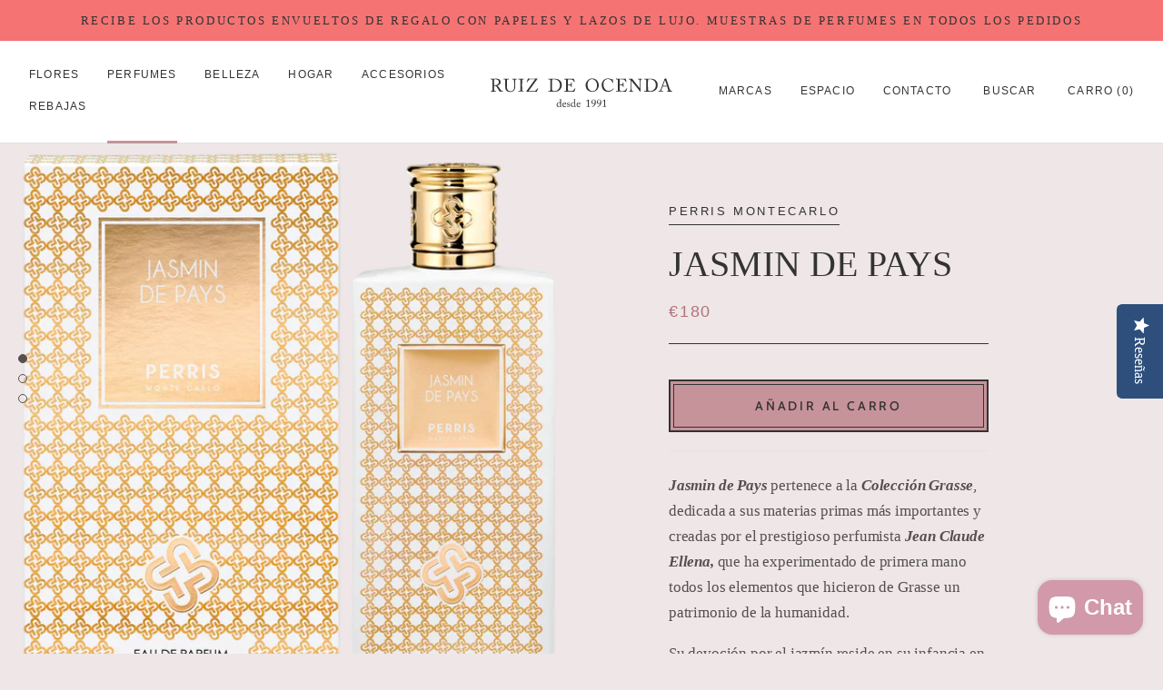

--- FILE ---
content_type: text/html; charset=utf-8
request_url: https://ruizdeocenda.com/collections/perfumeria/products/jasmin-de-pays
body_size: 31562
content:
<!doctype html>

<html class="no-js" lang="es">
  <head>
    <meta charset="utf-8"> 
    <meta http-equiv="X-UA-Compatible" content="IE=edge,chrome=1">
    <meta name="viewport" content="width=device-width, initial-scale=1.0, height=device-height, minimum-scale=1.0, user-scalable=0">
    <meta name="theme-color" content="">

    <title>
      JASMIN DE PAYS &ndash; Ruiz de Ocenda
    </title><meta name="description" content="Jasmin de Pays pertenece a la Colección Grasse, dedicada a sus materias primas más importantes y creadas por el prestigioso perfumista Jean Claude Ellena, que ha experimentado de primera mano todos los elementos que hicieron de Grasse un patrimonio de la humanidad. Su devoción por el jazmín reside en su infancia en Gra"><link rel="canonical" href="https://ruizdeocenda.com/products/jasmin-de-pays"><link rel="shortcut icon" href="//ruizdeocenda.com/cdn/shop/files/R_32x32.png?v=1614336155" type="image/png"><meta property="og:type" content="product">
  <meta property="og:title" content="JASMIN DE PAYS"><meta property="og:image" content="http://ruizdeocenda.com/cdn/shop/files/LesParfumsdeGrasseCollection100JasmindePayscopia_600x_9302b438-d250-44c8-a602-67718b5d3855_grande.webp?v=1696366329">
    <meta property="og:image:secure_url" content="https://ruizdeocenda.com/cdn/shop/files/LesParfumsdeGrasseCollection100JasmindePayscopia_600x_9302b438-d250-44c8-a602-67718b5d3855_grande.webp?v=1696366329"><meta property="og:image" content="http://ruizdeocenda.com/cdn/shop/files/LesParfumsdeGrasseCollection100JasmindePayscopiacopia_600x_5e633a5d-1ce9-41f2-8a1d-c024fd51e5b1_grande.webp?v=1696366329">
    <meta property="og:image:secure_url" content="https://ruizdeocenda.com/cdn/shop/files/LesParfumsdeGrasseCollection100JasmindePayscopiacopia_600x_5e633a5d-1ce9-41f2-8a1d-c024fd51e5b1_grande.webp?v=1696366329"><meta property="og:image" content="http://ruizdeocenda.com/cdn/shop/files/jasmin_600x_7717b2e0-cf41-40f7-9909-a54f63ecd207_grande.webp?v=1696366329">
    <meta property="og:image:secure_url" content="https://ruizdeocenda.com/cdn/shop/files/jasmin_600x_7717b2e0-cf41-40f7-9909-a54f63ecd207_grande.webp?v=1696366329"><meta property="og:price:amount" content="180,00">
  <meta property="og:price:currency" content="EUR"><meta property="og:description" content="Jasmin de Pays pertenece a la Colección Grasse, dedicada a sus materias primas más importantes y creadas por el prestigioso perfumista Jean Claude Ellena, que ha experimentado de primera mano todos los elementos que hicieron de Grasse un patrimonio de la humanidad. Su devoción por el jazmín reside en su infancia en Gra"><meta property="og:url" content="https://ruizdeocenda.com/products/jasmin-de-pays">
<meta property="og:site_name" content="Ruiz de Ocenda"><meta name="twitter:card" content="summary"><meta name="twitter:title" content="JASMIN DE PAYS">
  <meta name="twitter:description" content="Jasmin de Pays pertenece a la Colección Grasse, dedicada a sus materias primas más importantes y creadas por el prestigioso perfumista Jean Claude Ellena, que ha experimentado de primera mano todos los elementos que hicieron de Grasse un patrimonio de la humanidad.
Su devoción por el jazmín reside en su infancia en Grasse. Cuando era niño, solía cosechar jazmines al amanecer con su abuela, recogiendo las flores de porcelana blanca, una a una.
Cabeza: Absoluto de Jazmín
Corazón: Clavo, Tagete
Fondo: Almizcle
Eau de Parfum 100 ml.">
  <meta name="twitter:image" content="https://ruizdeocenda.com/cdn/shop/files/LesParfumsdeGrasseCollection100JasmindePayscopia_600x_9302b438-d250-44c8-a602-67718b5d3855_600x600_crop_center.webp?v=1696366329">

   
<!-- Avada Sales Pop Script -->


<script>const AVADA_SALES_POP_LAST_UPDATE = 1588527530775</script>






<!-- /Avada Sales Pop Script -->
 

  <!-- Avada Email Marketing Script -->
 

<script>window.AVADA_EM_POPUP_CACHE = 1636368270824;window.AVADA_EM_PUSH_CACHE = 1636368010441;</script>








        <script>
            const date = new Date();
            window.AVADA_EM = window.AVADA_EM || {};
            window.AVADA_EM.template = "product";
            window.AVADA_EM.shopId = '9X2nxyCk10Gop2QEfG2p';
            const params = new URL(document.location).searchParams;
            if (params.get('_avde') && params.get('redirectUrl')) {
              window.location.replace(params.get('redirectUrl'));
            }
            window.AVADA_EM.isTrackingEnabled = false;
        </script>
  <!-- /Avada Email Marketing Script -->

<script>window.performance && window.performance.mark && window.performance.mark('shopify.content_for_header.start');</script><meta name="google-site-verification" content="AfLw4N5y1Vzd6pbhrpQOobzI0KgCrPaXltTqHpSR7MU">
<meta id="shopify-digital-wallet" name="shopify-digital-wallet" content="/27175845975/digital_wallets/dialog">
<meta name="shopify-checkout-api-token" content="c64b70d73cb94c419a5f8ffc86be73d8">
<meta id="in-context-paypal-metadata" data-shop-id="27175845975" data-venmo-supported="false" data-environment="production" data-locale="es_ES" data-paypal-v4="true" data-currency="EUR">
<link rel="alternate" type="application/json+oembed" href="https://ruizdeocenda.com/products/jasmin-de-pays.oembed">
<script async="async" src="/checkouts/internal/preloads.js?locale=es-ES"></script>
<link rel="preconnect" href="https://shop.app" crossorigin="anonymous">
<script async="async" src="https://shop.app/checkouts/internal/preloads.js?locale=es-ES&shop_id=27175845975" crossorigin="anonymous"></script>
<script id="apple-pay-shop-capabilities" type="application/json">{"shopId":27175845975,"countryCode":"ES","currencyCode":"EUR","merchantCapabilities":["supports3DS"],"merchantId":"gid:\/\/shopify\/Shop\/27175845975","merchantName":"Ruiz de Ocenda","requiredBillingContactFields":["postalAddress","email"],"requiredShippingContactFields":["postalAddress","email"],"shippingType":"shipping","supportedNetworks":["visa","maestro","masterCard","amex"],"total":{"type":"pending","label":"Ruiz de Ocenda","amount":"1.00"},"shopifyPaymentsEnabled":true,"supportsSubscriptions":true}</script>
<script id="shopify-features" type="application/json">{"accessToken":"c64b70d73cb94c419a5f8ffc86be73d8","betas":["rich-media-storefront-analytics"],"domain":"ruizdeocenda.com","predictiveSearch":true,"shopId":27175845975,"locale":"es"}</script>
<script>var Shopify = Shopify || {};
Shopify.shop = "ruiz-de-ocenda.myshopify.com";
Shopify.locale = "es";
Shopify.currency = {"active":"EUR","rate":"1.0"};
Shopify.country = "ES";
Shopify.theme = {"name":"Ruiz de Ocenda V.2","id":80161341527,"schema_name":"Prestige","schema_version":"2.0.4","theme_store_id":null,"role":"main"};
Shopify.theme.handle = "null";
Shopify.theme.style = {"id":null,"handle":null};
Shopify.cdnHost = "ruizdeocenda.com/cdn";
Shopify.routes = Shopify.routes || {};
Shopify.routes.root = "/";</script>
<script type="module">!function(o){(o.Shopify=o.Shopify||{}).modules=!0}(window);</script>
<script>!function(o){function n(){var o=[];function n(){o.push(Array.prototype.slice.apply(arguments))}return n.q=o,n}var t=o.Shopify=o.Shopify||{};t.loadFeatures=n(),t.autoloadFeatures=n()}(window);</script>
<script>
  window.ShopifyPay = window.ShopifyPay || {};
  window.ShopifyPay.apiHost = "shop.app\/pay";
  window.ShopifyPay.redirectState = null;
</script>
<script id="shop-js-analytics" type="application/json">{"pageType":"product"}</script>
<script defer="defer" async type="module" src="//ruizdeocenda.com/cdn/shopifycloud/shop-js/modules/v2/client.init-shop-cart-sync_CvZOh8Af.es.esm.js"></script>
<script defer="defer" async type="module" src="//ruizdeocenda.com/cdn/shopifycloud/shop-js/modules/v2/chunk.common_3Rxs6Qxh.esm.js"></script>
<script type="module">
  await import("//ruizdeocenda.com/cdn/shopifycloud/shop-js/modules/v2/client.init-shop-cart-sync_CvZOh8Af.es.esm.js");
await import("//ruizdeocenda.com/cdn/shopifycloud/shop-js/modules/v2/chunk.common_3Rxs6Qxh.esm.js");

  window.Shopify.SignInWithShop?.initShopCartSync?.({"fedCMEnabled":true,"windoidEnabled":true});

</script>
<script>
  window.Shopify = window.Shopify || {};
  if (!window.Shopify.featureAssets) window.Shopify.featureAssets = {};
  window.Shopify.featureAssets['shop-js'] = {"shop-cart-sync":["modules/v2/client.shop-cart-sync_rmK0axmV.es.esm.js","modules/v2/chunk.common_3Rxs6Qxh.esm.js"],"init-fed-cm":["modules/v2/client.init-fed-cm_ZaR7zFve.es.esm.js","modules/v2/chunk.common_3Rxs6Qxh.esm.js"],"shop-button":["modules/v2/client.shop-button_DtKRgnFY.es.esm.js","modules/v2/chunk.common_3Rxs6Qxh.esm.js"],"shop-cash-offers":["modules/v2/client.shop-cash-offers_CD08217J.es.esm.js","modules/v2/chunk.common_3Rxs6Qxh.esm.js","modules/v2/chunk.modal_DPIzVVvN.esm.js"],"init-windoid":["modules/v2/client.init-windoid_B42Q2JHR.es.esm.js","modules/v2/chunk.common_3Rxs6Qxh.esm.js"],"shop-toast-manager":["modules/v2/client.shop-toast-manager_BhL87v9O.es.esm.js","modules/v2/chunk.common_3Rxs6Qxh.esm.js"],"init-shop-email-lookup-coordinator":["modules/v2/client.init-shop-email-lookup-coordinator_CFAE-OH8.es.esm.js","modules/v2/chunk.common_3Rxs6Qxh.esm.js"],"init-shop-cart-sync":["modules/v2/client.init-shop-cart-sync_CvZOh8Af.es.esm.js","modules/v2/chunk.common_3Rxs6Qxh.esm.js"],"avatar":["modules/v2/client.avatar_BTnouDA3.es.esm.js"],"pay-button":["modules/v2/client.pay-button_x3Sl_UWF.es.esm.js","modules/v2/chunk.common_3Rxs6Qxh.esm.js"],"init-customer-accounts":["modules/v2/client.init-customer-accounts_DwzgN7WB.es.esm.js","modules/v2/client.shop-login-button_Bwv8tzNm.es.esm.js","modules/v2/chunk.common_3Rxs6Qxh.esm.js","modules/v2/chunk.modal_DPIzVVvN.esm.js"],"init-shop-for-new-customer-accounts":["modules/v2/client.init-shop-for-new-customer-accounts_l0dYgp_m.es.esm.js","modules/v2/client.shop-login-button_Bwv8tzNm.es.esm.js","modules/v2/chunk.common_3Rxs6Qxh.esm.js","modules/v2/chunk.modal_DPIzVVvN.esm.js"],"shop-login-button":["modules/v2/client.shop-login-button_Bwv8tzNm.es.esm.js","modules/v2/chunk.common_3Rxs6Qxh.esm.js","modules/v2/chunk.modal_DPIzVVvN.esm.js"],"init-customer-accounts-sign-up":["modules/v2/client.init-customer-accounts-sign-up_CqSuJy7r.es.esm.js","modules/v2/client.shop-login-button_Bwv8tzNm.es.esm.js","modules/v2/chunk.common_3Rxs6Qxh.esm.js","modules/v2/chunk.modal_DPIzVVvN.esm.js"],"shop-follow-button":["modules/v2/client.shop-follow-button_sMoqSZtr.es.esm.js","modules/v2/chunk.common_3Rxs6Qxh.esm.js","modules/v2/chunk.modal_DPIzVVvN.esm.js"],"checkout-modal":["modules/v2/client.checkout-modal_CwKmoEcx.es.esm.js","modules/v2/chunk.common_3Rxs6Qxh.esm.js","modules/v2/chunk.modal_DPIzVVvN.esm.js"],"lead-capture":["modules/v2/client.lead-capture_De9xQpTV.es.esm.js","modules/v2/chunk.common_3Rxs6Qxh.esm.js","modules/v2/chunk.modal_DPIzVVvN.esm.js"],"shop-login":["modules/v2/client.shop-login_DZKlOsWP.es.esm.js","modules/v2/chunk.common_3Rxs6Qxh.esm.js","modules/v2/chunk.modal_DPIzVVvN.esm.js"],"payment-terms":["modules/v2/client.payment-terms_WyOlUs-o.es.esm.js","modules/v2/chunk.common_3Rxs6Qxh.esm.js","modules/v2/chunk.modal_DPIzVVvN.esm.js"]};
</script>
<script>(function() {
  var isLoaded = false;
  function asyncLoad() {
    if (isLoaded) return;
    isLoaded = true;
    var urls = ["\/\/staticw2.yotpo.com\/mqngPAJubjNRFH8Wjx8oV0ZjYn3pCcBqLcqMb27f\/widget.js?shop=ruiz-de-ocenda.myshopify.com","https:\/\/cdn-widgetsrepository.yotpo.com\/v1\/loader\/mqngPAJubjNRFH8Wjx8oV0ZjYn3pCcBqLcqMb27f?shop=ruiz-de-ocenda.myshopify.com"];
    for (var i = 0; i < urls.length; i++) {
      var s = document.createElement('script');
      s.type = 'text/javascript';
      s.async = true;
      s.src = urls[i];
      var x = document.getElementsByTagName('script')[0];
      x.parentNode.insertBefore(s, x);
    }
  };
  if(window.attachEvent) {
    window.attachEvent('onload', asyncLoad);
  } else {
    window.addEventListener('load', asyncLoad, false);
  }
})();</script>
<script id="__st">var __st={"a":27175845975,"offset":3600,"reqid":"45a31c37-46d7-4418-8adc-c30e2cee7d43-1768775949","pageurl":"ruizdeocenda.com\/collections\/perfumeria\/products\/jasmin-de-pays","u":"502334cb9707","p":"product","rtyp":"product","rid":4630526623831};</script>
<script>window.ShopifyPaypalV4VisibilityTracking = true;</script>
<script id="captcha-bootstrap">!function(){'use strict';const t='contact',e='account',n='new_comment',o=[[t,t],['blogs',n],['comments',n],[t,'customer']],c=[[e,'customer_login'],[e,'guest_login'],[e,'recover_customer_password'],[e,'create_customer']],r=t=>t.map((([t,e])=>`form[action*='/${t}']:not([data-nocaptcha='true']) input[name='form_type'][value='${e}']`)).join(','),a=t=>()=>t?[...document.querySelectorAll(t)].map((t=>t.form)):[];function s(){const t=[...o],e=r(t);return a(e)}const i='password',u='form_key',d=['recaptcha-v3-token','g-recaptcha-response','h-captcha-response',i],f=()=>{try{return window.sessionStorage}catch{return}},m='__shopify_v',_=t=>t.elements[u];function p(t,e,n=!1){try{const o=window.sessionStorage,c=JSON.parse(o.getItem(e)),{data:r}=function(t){const{data:e,action:n}=t;return t[m]||n?{data:e,action:n}:{data:t,action:n}}(c);for(const[e,n]of Object.entries(r))t.elements[e]&&(t.elements[e].value=n);n&&o.removeItem(e)}catch(o){console.error('form repopulation failed',{error:o})}}const l='form_type',E='cptcha';function T(t){t.dataset[E]=!0}const w=window,h=w.document,L='Shopify',v='ce_forms',y='captcha';let A=!1;((t,e)=>{const n=(g='f06e6c50-85a8-45c8-87d0-21a2b65856fe',I='https://cdn.shopify.com/shopifycloud/storefront-forms-hcaptcha/ce_storefront_forms_captcha_hcaptcha.v1.5.2.iife.js',D={infoText:'Protegido por hCaptcha',privacyText:'Privacidad',termsText:'Términos'},(t,e,n)=>{const o=w[L][v],c=o.bindForm;if(c)return c(t,g,e,D).then(n);var r;o.q.push([[t,g,e,D],n]),r=I,A||(h.body.append(Object.assign(h.createElement('script'),{id:'captcha-provider',async:!0,src:r})),A=!0)});var g,I,D;w[L]=w[L]||{},w[L][v]=w[L][v]||{},w[L][v].q=[],w[L][y]=w[L][y]||{},w[L][y].protect=function(t,e){n(t,void 0,e),T(t)},Object.freeze(w[L][y]),function(t,e,n,w,h,L){const[v,y,A,g]=function(t,e,n){const i=e?o:[],u=t?c:[],d=[...i,...u],f=r(d),m=r(i),_=r(d.filter((([t,e])=>n.includes(e))));return[a(f),a(m),a(_),s()]}(w,h,L),I=t=>{const e=t.target;return e instanceof HTMLFormElement?e:e&&e.form},D=t=>v().includes(t);t.addEventListener('submit',(t=>{const e=I(t);if(!e)return;const n=D(e)&&!e.dataset.hcaptchaBound&&!e.dataset.recaptchaBound,o=_(e),c=g().includes(e)&&(!o||!o.value);(n||c)&&t.preventDefault(),c&&!n&&(function(t){try{if(!f())return;!function(t){const e=f();if(!e)return;const n=_(t);if(!n)return;const o=n.value;o&&e.removeItem(o)}(t);const e=Array.from(Array(32),(()=>Math.random().toString(36)[2])).join('');!function(t,e){_(t)||t.append(Object.assign(document.createElement('input'),{type:'hidden',name:u})),t.elements[u].value=e}(t,e),function(t,e){const n=f();if(!n)return;const o=[...t.querySelectorAll(`input[type='${i}']`)].map((({name:t})=>t)),c=[...d,...o],r={};for(const[a,s]of new FormData(t).entries())c.includes(a)||(r[a]=s);n.setItem(e,JSON.stringify({[m]:1,action:t.action,data:r}))}(t,e)}catch(e){console.error('failed to persist form',e)}}(e),e.submit())}));const S=(t,e)=>{t&&!t.dataset[E]&&(n(t,e.some((e=>e===t))),T(t))};for(const o of['focusin','change'])t.addEventListener(o,(t=>{const e=I(t);D(e)&&S(e,y())}));const B=e.get('form_key'),M=e.get(l),P=B&&M;t.addEventListener('DOMContentLoaded',(()=>{const t=y();if(P)for(const e of t)e.elements[l].value===M&&p(e,B);[...new Set([...A(),...v().filter((t=>'true'===t.dataset.shopifyCaptcha))])].forEach((e=>S(e,t)))}))}(h,new URLSearchParams(w.location.search),n,t,e,['guest_login'])})(!0,!0)}();</script>
<script integrity="sha256-4kQ18oKyAcykRKYeNunJcIwy7WH5gtpwJnB7kiuLZ1E=" data-source-attribution="shopify.loadfeatures" defer="defer" src="//ruizdeocenda.com/cdn/shopifycloud/storefront/assets/storefront/load_feature-a0a9edcb.js" crossorigin="anonymous"></script>
<script crossorigin="anonymous" defer="defer" src="//ruizdeocenda.com/cdn/shopifycloud/storefront/assets/shopify_pay/storefront-65b4c6d7.js?v=20250812"></script>
<script data-source-attribution="shopify.dynamic_checkout.dynamic.init">var Shopify=Shopify||{};Shopify.PaymentButton=Shopify.PaymentButton||{isStorefrontPortableWallets:!0,init:function(){window.Shopify.PaymentButton.init=function(){};var t=document.createElement("script");t.src="https://ruizdeocenda.com/cdn/shopifycloud/portable-wallets/latest/portable-wallets.es.js",t.type="module",document.head.appendChild(t)}};
</script>
<script data-source-attribution="shopify.dynamic_checkout.buyer_consent">
  function portableWalletsHideBuyerConsent(e){var t=document.getElementById("shopify-buyer-consent"),n=document.getElementById("shopify-subscription-policy-button");t&&n&&(t.classList.add("hidden"),t.setAttribute("aria-hidden","true"),n.removeEventListener("click",e))}function portableWalletsShowBuyerConsent(e){var t=document.getElementById("shopify-buyer-consent"),n=document.getElementById("shopify-subscription-policy-button");t&&n&&(t.classList.remove("hidden"),t.removeAttribute("aria-hidden"),n.addEventListener("click",e))}window.Shopify?.PaymentButton&&(window.Shopify.PaymentButton.hideBuyerConsent=portableWalletsHideBuyerConsent,window.Shopify.PaymentButton.showBuyerConsent=portableWalletsShowBuyerConsent);
</script>
<script data-source-attribution="shopify.dynamic_checkout.cart.bootstrap">document.addEventListener("DOMContentLoaded",(function(){function t(){return document.querySelector("shopify-accelerated-checkout-cart, shopify-accelerated-checkout")}if(t())Shopify.PaymentButton.init();else{new MutationObserver((function(e,n){t()&&(Shopify.PaymentButton.init(),n.disconnect())})).observe(document.body,{childList:!0,subtree:!0})}}));
</script>
<link id="shopify-accelerated-checkout-styles" rel="stylesheet" media="screen" href="https://ruizdeocenda.com/cdn/shopifycloud/portable-wallets/latest/accelerated-checkout-backwards-compat.css" crossorigin="anonymous">
<style id="shopify-accelerated-checkout-cart">
        #shopify-buyer-consent {
  margin-top: 1em;
  display: inline-block;
  width: 100%;
}

#shopify-buyer-consent.hidden {
  display: none;
}

#shopify-subscription-policy-button {
  background: none;
  border: none;
  padding: 0;
  text-decoration: underline;
  font-size: inherit;
  cursor: pointer;
}

#shopify-subscription-policy-button::before {
  box-shadow: none;
}

      </style>

<script>window.performance && window.performance.mark && window.performance.mark('shopify.content_for_header.end');</script>

    <link rel="stylesheet" href="//ruizdeocenda.com/cdn/shop/t/3/assets/theme.scss.css?v=159254877822987350431762706183">
    <link rel="stylesheet" href="//ruizdeocenda.com/cdn/shop/t/3/assets/rdo.css?v=65689135520711732631684820284">
   
    <style>
      @font-face {
        font-family: 'Caslon';
        src: url("//ruizdeocenda.com/cdn/shop/t/3/assets/ACaslonPro-Bold.woff2?v=23238926855460352271588247535") format('woff2'),
             url("//ruizdeocenda.com/cdn/shop/t/3/assets/ACaslonPro-Bold.woff?v=344144980929337071588247535") format('woff'),
        font-weight: 600;
        font-style: normal;
      }

      @font-face {
        font-family: 'Caslon';
        src: url("//ruizdeocenda.com/cdn/shop/t/3/assets/ACaslonPro-Regular.woff2?v=3729836958813654551588247539") format('woff2'),
             url("//ruizdeocenda.com/cdn/shop/t/3/assets/ACaslonPro-Regular.woff?v=41611758208689486171588247538") format('woff'),
        font-weight: 400;
        font-style: normal;
      }

      @font-face {
        font-family: 'Caslon';
        src: url("//ruizdeocenda.com/cdn/shop/t/3/assets/ACaslonPro-Italic.woff2?v=67188242944326213821588247538") format('woff2'),
             url("//ruizdeocenda.com/cdn/shop/t/3/assets/ACaslonPro-Italic.woff?v=120486086483484647531588247537") format('woff'),
        font-weight: 400;
        font-style: italic;
      }

    </style> 
    	<script src="//ruizdeocenda.com/cdn/shop/t/3/assets/jquery.js?v=19645417740340846581588247541"></script>
    <script>
      // This allows to expose several variables to the global scope, to be used in scripts
      window.theme = {
        template: "product",
        shopCurrency: "EUR",
        moneyFormat: "€{{amount_with_comma_separator}}",
        moneyWithCurrencyFormat: "€{{amount_with_comma_separator}} EUR",
        currencyConversionEnabled: false,
        currencyConversionMoneyFormat: "money_format",
        currencyConversionRoundAmounts: true,
        productImageSize: "square",
        searchMode: "product",
        showPageTransition: false,
        showElementStaggering: false,
        showImageZooming: true,
        enableExperimentalResizeObserver: false
      };

      window.languages = {
        cartAddNote: "Añadir una nota al pedido",
        cartEditNote: "Editar la nota del pedido",
        productImageLoadingError: "Esta imagen no ha podido ser guardada. Por favor recargue la página",
        productFormAddToCart: "Añadir al carro",
        productFormUnavailable: "No disponible",
        productFormSoldOut: "Agotado",
        shippingEstimatorOneResult: "Una opción disponible",
        shippingEstimatorMoreResults: "{{count}} opciones disponibles",
        shippingEstimatorNoResults: "No se ha encontrado un método de envío valido"
      };

      window.lazySizesConfig = {
        loadHidden: false,
        hFac: 0.5,
        expFactor: 2,
        ricTimeout: 150,
        lazyClass: 'Image--lazyLoad',
        loadingClass: 'Image--lazyLoading',
        loadedClass: 'Image--lazyLoaded'
      };

      document.documentElement.className = document.documentElement.className.replace('no-js', 'js');
      document.documentElement.style.setProperty('--window-height', window.innerHeight + 'px');

      // We do a quick detection of some features (we could use Modernizr but for so little...)
      (function() {
        document.documentElement.className += ((window.CSS && window.CSS.supports('(position: sticky) or (position: -webkit-sticky)')) ? ' supports-sticky' : ' no-supports-sticky');
        document.documentElement.className += (window.matchMedia('(-moz-touch-enabled: 1), (hover: none)')).matches ? ' no-supports-hover' : ' supports-hover';
      }());

      window.onpageshow = function (event) {
        if (event.persisted) {
          window.location.reload();
        }
      };
    </script>

    <script src="//ruizdeocenda.com/cdn/shop/t/3/assets/lazysizes.min.js?v=174358363404432586981588247542" async></script>

    
<script src="https://polyfill-fastly.net/v2/polyfill.min.js?features=fetch,Element.prototype.closest,Element.prototype.remove,Element.prototype.classList,Array.prototype.includes,Array.prototype.fill,Object.assign,CustomEvent,IntersectionObserver,IntersectionObserverEntry" defer></script>
    <script src="//ruizdeocenda.com/cdn/shop/t/3/assets/libs.min.js?v=88466822118989791001588247542" defer></script>
    <script src="//ruizdeocenda.com/cdn/shop/t/3/assets/theme.js?v=2664732844340382251605023226" defer></script>
    <script src="//ruizdeocenda.com/cdn/shop/t/3/assets/custom.js?v=8814717088703906631588247540" defer></script>

    
  <script type="application/ld+json">
  {
    "@context": "http://schema.org",
    "@type": "Product",
    "offers": {
      "@type": "Offer",
      "availability":"//schema.org/InStock",
      "price": "180,00",
      "priceCurrency": "EUR"
    },
    "brand": "Perris Montecarlo",
    "name": "JASMIN DE PAYS",
    "description": "Jasmin de Pays pertenece a la Colección Grasse, dedicada a sus materias primas más importantes y creadas por el prestigioso perfumista Jean Claude Ellena, que ha experimentado de primera mano todos los elementos que hicieron de Grasse un patrimonio de la humanidad.\nSu devoción por el jazmín reside en su infancia en Grasse. Cuando era niño, solía cosechar jazmines al amanecer con su abuela, recogiendo las flores de porcelana blanca, una a una.\nCabeza: Absoluto de Jazmín\nCorazón: Clavo, Tagete\nFondo: Almizcle\nEau de Parfum 100 ml.",
    "category": "floral",
    "url": "https://ruizdeocenda.com/products/jasmin-de-pays",
    "image": {
      "@type": "ImageObject",
      "url": "https://ruizdeocenda.com/cdn/shop/files/LesParfumsdeGrasseCollection100JasmindePayscopia_600x_9302b438-d250-44c8-a602-67718b5d3855_1024x1024.webp?v=1696366329",
      "image": "https://ruizdeocenda.com/cdn/shop/files/LesParfumsdeGrasseCollection100JasmindePayscopia_600x_9302b438-d250-44c8-a602-67718b5d3855_1024x1024.webp?v=1696366329",
      "name": "JASMIN DE PAYS",
      "width": 1024,
      "height": 1024
    }
  }
  </script>


 
  <script src="https://cdn.shopify.com/extensions/7bc9bb47-adfa-4267-963e-cadee5096caf/inbox-1252/assets/inbox-chat-loader.js" type="text/javascript" defer="defer"></script>
<link href="https://monorail-edge.shopifysvc.com" rel="dns-prefetch">
<script>(function(){if ("sendBeacon" in navigator && "performance" in window) {try {var session_token_from_headers = performance.getEntriesByType('navigation')[0].serverTiming.find(x => x.name == '_s').description;} catch {var session_token_from_headers = undefined;}var session_cookie_matches = document.cookie.match(/_shopify_s=([^;]*)/);var session_token_from_cookie = session_cookie_matches && session_cookie_matches.length === 2 ? session_cookie_matches[1] : "";var session_token = session_token_from_headers || session_token_from_cookie || "";function handle_abandonment_event(e) {var entries = performance.getEntries().filter(function(entry) {return /monorail-edge.shopifysvc.com/.test(entry.name);});if (!window.abandonment_tracked && entries.length === 0) {window.abandonment_tracked = true;var currentMs = Date.now();var navigation_start = performance.timing.navigationStart;var payload = {shop_id: 27175845975,url: window.location.href,navigation_start,duration: currentMs - navigation_start,session_token,page_type: "product"};window.navigator.sendBeacon("https://monorail-edge.shopifysvc.com/v1/produce", JSON.stringify({schema_id: "online_store_buyer_site_abandonment/1.1",payload: payload,metadata: {event_created_at_ms: currentMs,event_sent_at_ms: currentMs}}));}}window.addEventListener('pagehide', handle_abandonment_event);}}());</script>
<script id="web-pixels-manager-setup">(function e(e,d,r,n,o){if(void 0===o&&(o={}),!Boolean(null===(a=null===(i=window.Shopify)||void 0===i?void 0:i.analytics)||void 0===a?void 0:a.replayQueue)){var i,a;window.Shopify=window.Shopify||{};var t=window.Shopify;t.analytics=t.analytics||{};var s=t.analytics;s.replayQueue=[],s.publish=function(e,d,r){return s.replayQueue.push([e,d,r]),!0};try{self.performance.mark("wpm:start")}catch(e){}var l=function(){var e={modern:/Edge?\/(1{2}[4-9]|1[2-9]\d|[2-9]\d{2}|\d{4,})\.\d+(\.\d+|)|Firefox\/(1{2}[4-9]|1[2-9]\d|[2-9]\d{2}|\d{4,})\.\d+(\.\d+|)|Chrom(ium|e)\/(9{2}|\d{3,})\.\d+(\.\d+|)|(Maci|X1{2}).+ Version\/(15\.\d+|(1[6-9]|[2-9]\d|\d{3,})\.\d+)([,.]\d+|)( \(\w+\)|)( Mobile\/\w+|) Safari\/|Chrome.+OPR\/(9{2}|\d{3,})\.\d+\.\d+|(CPU[ +]OS|iPhone[ +]OS|CPU[ +]iPhone|CPU IPhone OS|CPU iPad OS)[ +]+(15[._]\d+|(1[6-9]|[2-9]\d|\d{3,})[._]\d+)([._]\d+|)|Android:?[ /-](13[3-9]|1[4-9]\d|[2-9]\d{2}|\d{4,})(\.\d+|)(\.\d+|)|Android.+Firefox\/(13[5-9]|1[4-9]\d|[2-9]\d{2}|\d{4,})\.\d+(\.\d+|)|Android.+Chrom(ium|e)\/(13[3-9]|1[4-9]\d|[2-9]\d{2}|\d{4,})\.\d+(\.\d+|)|SamsungBrowser\/([2-9]\d|\d{3,})\.\d+/,legacy:/Edge?\/(1[6-9]|[2-9]\d|\d{3,})\.\d+(\.\d+|)|Firefox\/(5[4-9]|[6-9]\d|\d{3,})\.\d+(\.\d+|)|Chrom(ium|e)\/(5[1-9]|[6-9]\d|\d{3,})\.\d+(\.\d+|)([\d.]+$|.*Safari\/(?![\d.]+ Edge\/[\d.]+$))|(Maci|X1{2}).+ Version\/(10\.\d+|(1[1-9]|[2-9]\d|\d{3,})\.\d+)([,.]\d+|)( \(\w+\)|)( Mobile\/\w+|) Safari\/|Chrome.+OPR\/(3[89]|[4-9]\d|\d{3,})\.\d+\.\d+|(CPU[ +]OS|iPhone[ +]OS|CPU[ +]iPhone|CPU IPhone OS|CPU iPad OS)[ +]+(10[._]\d+|(1[1-9]|[2-9]\d|\d{3,})[._]\d+)([._]\d+|)|Android:?[ /-](13[3-9]|1[4-9]\d|[2-9]\d{2}|\d{4,})(\.\d+|)(\.\d+|)|Mobile Safari.+OPR\/([89]\d|\d{3,})\.\d+\.\d+|Android.+Firefox\/(13[5-9]|1[4-9]\d|[2-9]\d{2}|\d{4,})\.\d+(\.\d+|)|Android.+Chrom(ium|e)\/(13[3-9]|1[4-9]\d|[2-9]\d{2}|\d{4,})\.\d+(\.\d+|)|Android.+(UC? ?Browser|UCWEB|U3)[ /]?(15\.([5-9]|\d{2,})|(1[6-9]|[2-9]\d|\d{3,})\.\d+)\.\d+|SamsungBrowser\/(5\.\d+|([6-9]|\d{2,})\.\d+)|Android.+MQ{2}Browser\/(14(\.(9|\d{2,})|)|(1[5-9]|[2-9]\d|\d{3,})(\.\d+|))(\.\d+|)|K[Aa][Ii]OS\/(3\.\d+|([4-9]|\d{2,})\.\d+)(\.\d+|)/},d=e.modern,r=e.legacy,n=navigator.userAgent;return n.match(d)?"modern":n.match(r)?"legacy":"unknown"}(),u="modern"===l?"modern":"legacy",c=(null!=n?n:{modern:"",legacy:""})[u],f=function(e){return[e.baseUrl,"/wpm","/b",e.hashVersion,"modern"===e.buildTarget?"m":"l",".js"].join("")}({baseUrl:d,hashVersion:r,buildTarget:u}),m=function(e){var d=e.version,r=e.bundleTarget,n=e.surface,o=e.pageUrl,i=e.monorailEndpoint;return{emit:function(e){var a=e.status,t=e.errorMsg,s=(new Date).getTime(),l=JSON.stringify({metadata:{event_sent_at_ms:s},events:[{schema_id:"web_pixels_manager_load/3.1",payload:{version:d,bundle_target:r,page_url:o,status:a,surface:n,error_msg:t},metadata:{event_created_at_ms:s}}]});if(!i)return console&&console.warn&&console.warn("[Web Pixels Manager] No Monorail endpoint provided, skipping logging."),!1;try{return self.navigator.sendBeacon.bind(self.navigator)(i,l)}catch(e){}var u=new XMLHttpRequest;try{return u.open("POST",i,!0),u.setRequestHeader("Content-Type","text/plain"),u.send(l),!0}catch(e){return console&&console.warn&&console.warn("[Web Pixels Manager] Got an unhandled error while logging to Monorail."),!1}}}}({version:r,bundleTarget:l,surface:e.surface,pageUrl:self.location.href,monorailEndpoint:e.monorailEndpoint});try{o.browserTarget=l,function(e){var d=e.src,r=e.async,n=void 0===r||r,o=e.onload,i=e.onerror,a=e.sri,t=e.scriptDataAttributes,s=void 0===t?{}:t,l=document.createElement("script"),u=document.querySelector("head"),c=document.querySelector("body");if(l.async=n,l.src=d,a&&(l.integrity=a,l.crossOrigin="anonymous"),s)for(var f in s)if(Object.prototype.hasOwnProperty.call(s,f))try{l.dataset[f]=s[f]}catch(e){}if(o&&l.addEventListener("load",o),i&&l.addEventListener("error",i),u)u.appendChild(l);else{if(!c)throw new Error("Did not find a head or body element to append the script");c.appendChild(l)}}({src:f,async:!0,onload:function(){if(!function(){var e,d;return Boolean(null===(d=null===(e=window.Shopify)||void 0===e?void 0:e.analytics)||void 0===d?void 0:d.initialized)}()){var d=window.webPixelsManager.init(e)||void 0;if(d){var r=window.Shopify.analytics;r.replayQueue.forEach((function(e){var r=e[0],n=e[1],o=e[2];d.publishCustomEvent(r,n,o)})),r.replayQueue=[],r.publish=d.publishCustomEvent,r.visitor=d.visitor,r.initialized=!0}}},onerror:function(){return m.emit({status:"failed",errorMsg:"".concat(f," has failed to load")})},sri:function(e){var d=/^sha384-[A-Za-z0-9+/=]+$/;return"string"==typeof e&&d.test(e)}(c)?c:"",scriptDataAttributes:o}),m.emit({status:"loading"})}catch(e){m.emit({status:"failed",errorMsg:(null==e?void 0:e.message)||"Unknown error"})}}})({shopId: 27175845975,storefrontBaseUrl: "https://ruizdeocenda.com",extensionsBaseUrl: "https://extensions.shopifycdn.com/cdn/shopifycloud/web-pixels-manager",monorailEndpoint: "https://monorail-edge.shopifysvc.com/unstable/produce_batch",surface: "storefront-renderer",enabledBetaFlags: ["2dca8a86"],webPixelsConfigList: [{"id":"3456762200","configuration":"{\"serverEndpoint\":\"https:\/\/s.promify.ai\/api\/promify-pixel\",\"enableGoogleAds\":\"true\",\"enableMetaAds\":\"true\",\"testMode\":\"false\"}","eventPayloadVersion":"v1","runtimeContext":"STRICT","scriptVersion":"ead9877b1e4ff1d5b0e81b81bd303818","type":"APP","apiClientId":273176920065,"privacyPurposes":["ANALYTICS","MARKETING","SALE_OF_DATA"],"dataSharingAdjustments":{"protectedCustomerApprovalScopes":["read_customer_personal_data"]}},{"id":"3131998552","configuration":"{\"yotpoStoreId\":\"mqngPAJubjNRFH8Wjx8oV0ZjYn3pCcBqLcqMb27f\"}","eventPayloadVersion":"v1","runtimeContext":"STRICT","scriptVersion":"8bb37a256888599d9a3d57f0551d3859","type":"APP","apiClientId":70132,"privacyPurposes":["ANALYTICS","MARKETING","SALE_OF_DATA"],"dataSharingAdjustments":{"protectedCustomerApprovalScopes":["read_customer_address","read_customer_email","read_customer_name","read_customer_personal_data","read_customer_phone"]}},{"id":"654836056","configuration":"{\"config\":\"{\\\"pixel_id\\\":\\\"G-TVEKEG9TC4\\\",\\\"target_country\\\":\\\"ES\\\",\\\"gtag_events\\\":[{\\\"type\\\":\\\"search\\\",\\\"action_label\\\":[\\\"G-TVEKEG9TC4\\\",\\\"AW-1000697558\\\/9ANtCOL-4YsYENbdld0D\\\"]},{\\\"type\\\":\\\"begin_checkout\\\",\\\"action_label\\\":[\\\"G-TVEKEG9TC4\\\",\\\"AW-1000697558\\\/TtS5COj-4YsYENbdld0D\\\"]},{\\\"type\\\":\\\"view_item\\\",\\\"action_label\\\":[\\\"G-TVEKEG9TC4\\\",\\\"AW-1000697558\\\/pX6dCN_-4YsYENbdld0D\\\",\\\"MC-F44796VR8B\\\"]},{\\\"type\\\":\\\"purchase\\\",\\\"action_label\\\":[\\\"G-TVEKEG9TC4\\\",\\\"AW-1000697558\\\/XWLlCNn-4YsYENbdld0D\\\",\\\"MC-F44796VR8B\\\"]},{\\\"type\\\":\\\"page_view\\\",\\\"action_label\\\":[\\\"G-TVEKEG9TC4\\\",\\\"AW-1000697558\\\/LH9ACNz-4YsYENbdld0D\\\",\\\"MC-F44796VR8B\\\"]},{\\\"type\\\":\\\"add_payment_info\\\",\\\"action_label\\\":[\\\"G-TVEKEG9TC4\\\",\\\"AW-1000697558\\\/Du21COv-4YsYENbdld0D\\\"]},{\\\"type\\\":\\\"add_to_cart\\\",\\\"action_label\\\":[\\\"G-TVEKEG9TC4\\\",\\\"AW-1000697558\\\/0YkGCOX-4YsYENbdld0D\\\"]}],\\\"enable_monitoring_mode\\\":false}\"}","eventPayloadVersion":"v1","runtimeContext":"OPEN","scriptVersion":"b2a88bafab3e21179ed38636efcd8a93","type":"APP","apiClientId":1780363,"privacyPurposes":[],"dataSharingAdjustments":{"protectedCustomerApprovalScopes":["read_customer_address","read_customer_email","read_customer_name","read_customer_personal_data","read_customer_phone"]}},{"id":"275513688","configuration":"{\"pixel_id\":\"2846462365632926\",\"pixel_type\":\"facebook_pixel\",\"metaapp_system_user_token\":\"-\"}","eventPayloadVersion":"v1","runtimeContext":"OPEN","scriptVersion":"ca16bc87fe92b6042fbaa3acc2fbdaa6","type":"APP","apiClientId":2329312,"privacyPurposes":["ANALYTICS","MARKETING","SALE_OF_DATA"],"dataSharingAdjustments":{"protectedCustomerApprovalScopes":["read_customer_address","read_customer_email","read_customer_name","read_customer_personal_data","read_customer_phone"]}},{"id":"shopify-app-pixel","configuration":"{}","eventPayloadVersion":"v1","runtimeContext":"STRICT","scriptVersion":"0450","apiClientId":"shopify-pixel","type":"APP","privacyPurposes":["ANALYTICS","MARKETING"]},{"id":"shopify-custom-pixel","eventPayloadVersion":"v1","runtimeContext":"LAX","scriptVersion":"0450","apiClientId":"shopify-pixel","type":"CUSTOM","privacyPurposes":["ANALYTICS","MARKETING"]}],isMerchantRequest: false,initData: {"shop":{"name":"Ruiz de Ocenda","paymentSettings":{"currencyCode":"EUR"},"myshopifyDomain":"ruiz-de-ocenda.myshopify.com","countryCode":"ES","storefrontUrl":"https:\/\/ruizdeocenda.com"},"customer":null,"cart":null,"checkout":null,"productVariants":[{"price":{"amount":180.0,"currencyCode":"EUR"},"product":{"title":"JASMIN DE PAYS","vendor":"Perris Montecarlo","id":"4630526623831","untranslatedTitle":"JASMIN DE PAYS","url":"\/products\/jasmin-de-pays","type":"floral"},"id":"32371641417815","image":{"src":"\/\/ruizdeocenda.com\/cdn\/shop\/files\/LesParfumsdeGrasseCollection100JasmindePayscopia_600x_9302b438-d250-44c8-a602-67718b5d3855.webp?v=1696366329"},"sku":"","title":"Default Title","untranslatedTitle":"Default Title"}],"purchasingCompany":null},},"https://ruizdeocenda.com/cdn","fcfee988w5aeb613cpc8e4bc33m6693e112",{"modern":"","legacy":""},{"shopId":"27175845975","storefrontBaseUrl":"https:\/\/ruizdeocenda.com","extensionBaseUrl":"https:\/\/extensions.shopifycdn.com\/cdn\/shopifycloud\/web-pixels-manager","surface":"storefront-renderer","enabledBetaFlags":"[\"2dca8a86\"]","isMerchantRequest":"false","hashVersion":"fcfee988w5aeb613cpc8e4bc33m6693e112","publish":"custom","events":"[[\"page_viewed\",{}],[\"product_viewed\",{\"productVariant\":{\"price\":{\"amount\":180.0,\"currencyCode\":\"EUR\"},\"product\":{\"title\":\"JASMIN DE PAYS\",\"vendor\":\"Perris Montecarlo\",\"id\":\"4630526623831\",\"untranslatedTitle\":\"JASMIN DE PAYS\",\"url\":\"\/products\/jasmin-de-pays\",\"type\":\"floral\"},\"id\":\"32371641417815\",\"image\":{\"src\":\"\/\/ruizdeocenda.com\/cdn\/shop\/files\/LesParfumsdeGrasseCollection100JasmindePayscopia_600x_9302b438-d250-44c8-a602-67718b5d3855.webp?v=1696366329\"},\"sku\":\"\",\"title\":\"Default Title\",\"untranslatedTitle\":\"Default Title\"}}]]"});</script><script>
  window.ShopifyAnalytics = window.ShopifyAnalytics || {};
  window.ShopifyAnalytics.meta = window.ShopifyAnalytics.meta || {};
  window.ShopifyAnalytics.meta.currency = 'EUR';
  var meta = {"product":{"id":4630526623831,"gid":"gid:\/\/shopify\/Product\/4630526623831","vendor":"Perris Montecarlo","type":"floral","handle":"jasmin-de-pays","variants":[{"id":32371641417815,"price":18000,"name":"JASMIN DE PAYS","public_title":null,"sku":""}],"remote":false},"page":{"pageType":"product","resourceType":"product","resourceId":4630526623831,"requestId":"45a31c37-46d7-4418-8adc-c30e2cee7d43-1768775949"}};
  for (var attr in meta) {
    window.ShopifyAnalytics.meta[attr] = meta[attr];
  }
</script>
<script class="analytics">
  (function () {
    var customDocumentWrite = function(content) {
      var jquery = null;

      if (window.jQuery) {
        jquery = window.jQuery;
      } else if (window.Checkout && window.Checkout.$) {
        jquery = window.Checkout.$;
      }

      if (jquery) {
        jquery('body').append(content);
      }
    };

    var hasLoggedConversion = function(token) {
      if (token) {
        return document.cookie.indexOf('loggedConversion=' + token) !== -1;
      }
      return false;
    }

    var setCookieIfConversion = function(token) {
      if (token) {
        var twoMonthsFromNow = new Date(Date.now());
        twoMonthsFromNow.setMonth(twoMonthsFromNow.getMonth() + 2);

        document.cookie = 'loggedConversion=' + token + '; expires=' + twoMonthsFromNow;
      }
    }

    var trekkie = window.ShopifyAnalytics.lib = window.trekkie = window.trekkie || [];
    if (trekkie.integrations) {
      return;
    }
    trekkie.methods = [
      'identify',
      'page',
      'ready',
      'track',
      'trackForm',
      'trackLink'
    ];
    trekkie.factory = function(method) {
      return function() {
        var args = Array.prototype.slice.call(arguments);
        args.unshift(method);
        trekkie.push(args);
        return trekkie;
      };
    };
    for (var i = 0; i < trekkie.methods.length; i++) {
      var key = trekkie.methods[i];
      trekkie[key] = trekkie.factory(key);
    }
    trekkie.load = function(config) {
      trekkie.config = config || {};
      trekkie.config.initialDocumentCookie = document.cookie;
      var first = document.getElementsByTagName('script')[0];
      var script = document.createElement('script');
      script.type = 'text/javascript';
      script.onerror = function(e) {
        var scriptFallback = document.createElement('script');
        scriptFallback.type = 'text/javascript';
        scriptFallback.onerror = function(error) {
                var Monorail = {
      produce: function produce(monorailDomain, schemaId, payload) {
        var currentMs = new Date().getTime();
        var event = {
          schema_id: schemaId,
          payload: payload,
          metadata: {
            event_created_at_ms: currentMs,
            event_sent_at_ms: currentMs
          }
        };
        return Monorail.sendRequest("https://" + monorailDomain + "/v1/produce", JSON.stringify(event));
      },
      sendRequest: function sendRequest(endpointUrl, payload) {
        // Try the sendBeacon API
        if (window && window.navigator && typeof window.navigator.sendBeacon === 'function' && typeof window.Blob === 'function' && !Monorail.isIos12()) {
          var blobData = new window.Blob([payload], {
            type: 'text/plain'
          });

          if (window.navigator.sendBeacon(endpointUrl, blobData)) {
            return true;
          } // sendBeacon was not successful

        } // XHR beacon

        var xhr = new XMLHttpRequest();

        try {
          xhr.open('POST', endpointUrl);
          xhr.setRequestHeader('Content-Type', 'text/plain');
          xhr.send(payload);
        } catch (e) {
          console.log(e);
        }

        return false;
      },
      isIos12: function isIos12() {
        return window.navigator.userAgent.lastIndexOf('iPhone; CPU iPhone OS 12_') !== -1 || window.navigator.userAgent.lastIndexOf('iPad; CPU OS 12_') !== -1;
      }
    };
    Monorail.produce('monorail-edge.shopifysvc.com',
      'trekkie_storefront_load_errors/1.1',
      {shop_id: 27175845975,
      theme_id: 80161341527,
      app_name: "storefront",
      context_url: window.location.href,
      source_url: "//ruizdeocenda.com/cdn/s/trekkie.storefront.cd680fe47e6c39ca5d5df5f0a32d569bc48c0f27.min.js"});

        };
        scriptFallback.async = true;
        scriptFallback.src = '//ruizdeocenda.com/cdn/s/trekkie.storefront.cd680fe47e6c39ca5d5df5f0a32d569bc48c0f27.min.js';
        first.parentNode.insertBefore(scriptFallback, first);
      };
      script.async = true;
      script.src = '//ruizdeocenda.com/cdn/s/trekkie.storefront.cd680fe47e6c39ca5d5df5f0a32d569bc48c0f27.min.js';
      first.parentNode.insertBefore(script, first);
    };
    trekkie.load(
      {"Trekkie":{"appName":"storefront","development":false,"defaultAttributes":{"shopId":27175845975,"isMerchantRequest":null,"themeId":80161341527,"themeCityHash":"7375252799942997515","contentLanguage":"es","currency":"EUR","eventMetadataId":"93598b40-207c-4063-a6b3-1dd06b0e9012"},"isServerSideCookieWritingEnabled":true,"monorailRegion":"shop_domain","enabledBetaFlags":["65f19447"]},"Session Attribution":{},"S2S":{"facebookCapiEnabled":true,"source":"trekkie-storefront-renderer","apiClientId":580111}}
    );

    var loaded = false;
    trekkie.ready(function() {
      if (loaded) return;
      loaded = true;

      window.ShopifyAnalytics.lib = window.trekkie;

      var originalDocumentWrite = document.write;
      document.write = customDocumentWrite;
      try { window.ShopifyAnalytics.merchantGoogleAnalytics.call(this); } catch(error) {};
      document.write = originalDocumentWrite;

      window.ShopifyAnalytics.lib.page(null,{"pageType":"product","resourceType":"product","resourceId":4630526623831,"requestId":"45a31c37-46d7-4418-8adc-c30e2cee7d43-1768775949","shopifyEmitted":true});

      var match = window.location.pathname.match(/checkouts\/(.+)\/(thank_you|post_purchase)/)
      var token = match? match[1]: undefined;
      if (!hasLoggedConversion(token)) {
        setCookieIfConversion(token);
        window.ShopifyAnalytics.lib.track("Viewed Product",{"currency":"EUR","variantId":32371641417815,"productId":4630526623831,"productGid":"gid:\/\/shopify\/Product\/4630526623831","name":"JASMIN DE PAYS","price":"180.00","sku":"","brand":"Perris Montecarlo","variant":null,"category":"floral","nonInteraction":true,"remote":false},undefined,undefined,{"shopifyEmitted":true});
      window.ShopifyAnalytics.lib.track("monorail:\/\/trekkie_storefront_viewed_product\/1.1",{"currency":"EUR","variantId":32371641417815,"productId":4630526623831,"productGid":"gid:\/\/shopify\/Product\/4630526623831","name":"JASMIN DE PAYS","price":"180.00","sku":"","brand":"Perris Montecarlo","variant":null,"category":"floral","nonInteraction":true,"remote":false,"referer":"https:\/\/ruizdeocenda.com\/collections\/perfumeria\/products\/jasmin-de-pays"});
      }
    });


        var eventsListenerScript = document.createElement('script');
        eventsListenerScript.async = true;
        eventsListenerScript.src = "//ruizdeocenda.com/cdn/shopifycloud/storefront/assets/shop_events_listener-3da45d37.js";
        document.getElementsByTagName('head')[0].appendChild(eventsListenerScript);

})();</script>
  <script>
  if (!window.ga || (window.ga && typeof window.ga !== 'function')) {
    window.ga = function ga() {
      (window.ga.q = window.ga.q || []).push(arguments);
      if (window.Shopify && window.Shopify.analytics && typeof window.Shopify.analytics.publish === 'function') {
        window.Shopify.analytics.publish("ga_stub_called", {}, {sendTo: "google_osp_migration"});
      }
      console.error("Shopify's Google Analytics stub called with:", Array.from(arguments), "\nSee https://help.shopify.com/manual/promoting-marketing/pixels/pixel-migration#google for more information.");
    };
    if (window.Shopify && window.Shopify.analytics && typeof window.Shopify.analytics.publish === 'function') {
      window.Shopify.analytics.publish("ga_stub_initialized", {}, {sendTo: "google_osp_migration"});
    }
  }
</script>
<script
  defer
  src="https://ruizdeocenda.com/cdn/shopifycloud/perf-kit/shopify-perf-kit-3.0.4.min.js"
  data-application="storefront-renderer"
  data-shop-id="27175845975"
  data-render-region="gcp-us-east1"
  data-page-type="product"
  data-theme-instance-id="80161341527"
  data-theme-name="Prestige"
  data-theme-version="2.0.4"
  data-monorail-region="shop_domain"
  data-resource-timing-sampling-rate="10"
  data-shs="true"
  data-shs-beacon="true"
  data-shs-export-with-fetch="true"
  data-shs-logs-sample-rate="1"
  data-shs-beacon-endpoint="https://ruizdeocenda.com/api/collect"
></script>
</head>

  <body class="prestige--v2  template-product">

    <a class="PageSkipLink u-visually-hidden" href="#main">Ir al contenido</a>
    <span class="LoadingBar"></span>
    <div class="PageOverlay"></div>
    <div class="PageTransition"></div>

    <div id="shopify-section-sidebar-menu" class="shopify-section"><section id="sidebar-menu" class="SidebarMenu Drawer Drawer--small Drawer--fromLeft" aria-hidden="true" data-section-id="sidebar-menu" data-section-type="sidebar-menu">
    <header class="Drawer__Header" data-drawer-animated-left>
      <button class="Drawer__Close Icon-Wrapper--clickable" data-action="close-drawer" data-drawer-id="sidebar-menu" aria-label="Cerrar menú"><svg class="Icon Icon--close" role="presentation" viewBox="0 0 16 14">
      <path d="M15 0L1 14m14 0L1 0" stroke="currentColor" fill="none" fill-rule="evenodd"></path>
    </svg></button>
    </header>

    <div class="Drawer__Content">
      <div class="Drawer__Main" data-drawer-animated-left data-scrollable>
        <div class="Drawer__Container">
          <nav class="SidebarMenu__Nav SidebarMenu__Nav--primary" aria-label="Menú lateral"><div class="Collapsible"><a href="/collections/flores" class="Collapsible__Button Heading Link Link--primary u-h6">Flores</a></div><div class="Collapsible"><a href="/collections/perfumeria" class="Collapsible__Button Heading Link Link--primary u-h6">Perfumes</a></div><div class="Collapsible"><a href="/collections/cosmetica" class="Collapsible__Button Heading Link Link--primary u-h6">BELLEZA</a></div><div class="Collapsible"><a href="/collections/hogar" class="Collapsible__Button Heading Link Link--primary u-h6">Hogar</a></div><div class="Collapsible"><a href="/collections/accesorios" class="Collapsible__Button Heading Link Link--primary u-h6">ACCESORIOS</a></div><div class="Collapsible"><a href="/collections/rebajas" class="Collapsible__Button Heading Link Link--primary u-h6">REBAJAS</a></div></nav><nav class="SidebarMenu__Nav SidebarMenu__Nav--secondary">
            <ul class="Linklist Linklist--spacingLoose"><li class="Linklist__Item">
                  <a href="/pages/nuestro-espacio" class="Text--subdued Link Link--primary">Nuestro espacio</a>
                </li><li class="Linklist__Item">
                <a href="/search" class="Text--subdued Link Link--primary" data-action="open-modal" aria-controls="Search">Buscar</a>
              </li>
            </ul>
          </nav>
        </div>
      </div><aside class="Drawer__Footer" data-drawer-animated-bottom><ul class="SidebarMenu__Social HorizontalList HorizontalList--spacingFill">
    <li class="HorizontalList__Item">
      <a href="https://instagram.com/ruizdeocenda" class="Link Link--primary" target="_blank" rel="noopener" aria-label="Instagram">
        <span class="Icon-Wrapper--clickable"><svg class="Icon Icon--instagram" role="presentation" viewBox="0 0 32 32">
      <path d="M15.994 2.886c4.273 0 4.775.019 6.464.095 1.562.07 2.406.33 2.971.552.749.292 1.283.635 1.841 1.194s.908 1.092 1.194 1.841c.216.565.483 1.41.552 2.971.076 1.689.095 2.19.095 6.464s-.019 4.775-.095 6.464c-.07 1.562-.33 2.406-.552 2.971-.292.749-.635 1.283-1.194 1.841s-1.092.908-1.841 1.194c-.565.216-1.41.483-2.971.552-1.689.076-2.19.095-6.464.095s-4.775-.019-6.464-.095c-1.562-.07-2.406-.33-2.971-.552-.749-.292-1.283-.635-1.841-1.194s-.908-1.092-1.194-1.841c-.216-.565-.483-1.41-.552-2.971-.076-1.689-.095-2.19-.095-6.464s.019-4.775.095-6.464c.07-1.562.33-2.406.552-2.971.292-.749.635-1.283 1.194-1.841s1.092-.908 1.841-1.194c.565-.216 1.41-.483 2.971-.552 1.689-.083 2.19-.095 6.464-.095zm0-2.883c-4.343 0-4.889.019-6.597.095-1.702.076-2.864.349-3.879.743-1.054.406-1.943.959-2.832 1.848S1.251 4.473.838 5.521C.444 6.537.171 7.699.095 9.407.019 11.109 0 11.655 0 15.997s.019 4.889.095 6.597c.076 1.702.349 2.864.743 3.886.406 1.054.959 1.943 1.848 2.832s1.784 1.435 2.832 1.848c1.016.394 2.178.667 3.886.743s2.248.095 6.597.095 4.889-.019 6.597-.095c1.702-.076 2.864-.349 3.886-.743 1.054-.406 1.943-.959 2.832-1.848s1.435-1.784 1.848-2.832c.394-1.016.667-2.178.743-3.886s.095-2.248.095-6.597-.019-4.889-.095-6.597c-.076-1.702-.349-2.864-.743-3.886-.406-1.054-.959-1.943-1.848-2.832S27.532 1.247 26.484.834C25.468.44 24.306.167 22.598.091c-1.714-.07-2.26-.089-6.603-.089zm0 7.778c-4.533 0-8.216 3.676-8.216 8.216s3.683 8.216 8.216 8.216 8.216-3.683 8.216-8.216-3.683-8.216-8.216-8.216zm0 13.549c-2.946 0-5.333-2.387-5.333-5.333s2.387-5.333 5.333-5.333 5.333 2.387 5.333 5.333-2.387 5.333-5.333 5.333zM26.451 7.457c0 1.059-.858 1.917-1.917 1.917s-1.917-.858-1.917-1.917c0-1.059.858-1.917 1.917-1.917s1.917.858 1.917 1.917z"></path>
    </svg></span>
      </a>
    </li>

    
<li class="HorizontalList__Item">
      <a href="https://www.facebook.com/ruizdeocendabilbao" class="Link Link--primary" target="_blank" rel="noopener" aria-label="Facebook">
        <span class="Icon-Wrapper--clickable"><svg class="Icon Icon--facebook" viewBox="0 0 9 17">
      <path d="M5.842 17V9.246h2.653l.398-3.023h-3.05v-1.93c0-.874.246-1.47 1.526-1.47H9V.118C8.718.082 7.75 0 6.623 0 4.27 0 2.66 1.408 2.66 3.994v2.23H0v3.022h2.66V17h3.182z"></path>
    </svg></span>
      </a>
    </li>

    

  </ul>

</aside></div>
</section>

</div>
    <div id="shopify-section-announcement" class="shopify-section"><section id="section-announcement" data-section-id="announcement" data-section-type="announcement-bar">
      <div class="AnnouncementBar">
        <div class="AnnouncementBar__Wrapper">
          <p class="AnnouncementBar__Content Heading"><a href="/collections/navidad-ruiz-de-ocenda">Recibe los productos envueltos de regalo con papeles y lazos de lujo. MUESTRAS DE PERFUMES EN TODOS LOS PEDIDOS</a></p>
        </div>
      </div>
    </section>

    <style>
      #section-announcement {
        background: #f57373;
        color: #f94c43;
      }
    </style>

    <script>
      document.documentElement.style.setProperty('--announcement-bar-height', document.getElementById('shopify-section-announcement').offsetHeight + 'px');
    </script></div>
<div id="sidebar-cart" class="Drawer Drawer--fromRight" aria-hidden="true" data-section-id="cart" data-section-type="cart" data-section-settings='{
  "type": "drawer",
  "itemCount": 0,
  "drawer": true,
  "hasShippingEstimator": false
}'>
  <div class="Drawer__Header Drawer__Header--bordered Drawer__Container">
      <span class="Drawer__Title Heading u-h4">Carro</span>

      <button class="Drawer__Close Icon-Wrapper--clickable" data-action="close-drawer" data-drawer-id="sidebar-cart" aria-label="Cerrar carro"><svg class="Icon Icon--close" role="presentation" viewBox="0 0 16 14">
      <path d="M15 0L1 14m14 0L1 0" stroke="currentColor" fill="none" fill-rule="evenodd"></path>
    </svg></button>
  </div>

  <form class="Cart Drawer__Content" action="/cart" method="POST" novalidate>
    <div class="Drawer__Main" data-scrollable><p class="Cart__Empty Heading u-h5">Tu carro esta vacío</p></div></form>
</div>
<div class="PageContainer">
     
      <div id="shopify-section-header" class="shopify-section shopify-section--header"><header id="section-header"
        class="Header Header--inline  "
        data-section-id="header"
        data-section-type="header"
        data-section-settings='{
  "navigationStyle": "inline",
  "hasTransparentHeader": false,
  "isSticky": true
}'
        role="banner">
  <div class="Header__Wrapper">
    <div class="Header__FlexItem Header__FlexItem--fill Header__Menu_1">
      <button class="Header__Icon Icon-Wrapper Icon-Wrapper--clickable hidden-desk" aria-expanded="false" data-action="open-drawer" data-drawer-id="sidebar-menu" aria-label="Abrir menú">
        <span class="hidden-tablet-and-up"><svg class="Icon Icon--nav" role="presentation" viewBox="0 0 20 14">
      <path d="M0 14v-1h20v1H0zm0-7.5h20v1H0v-1zM0 0h20v1H0V0z" fill="currentColor"></path>
    </svg></span>
        <span class="hidden-phone"><svg class="Icon Icon--nav-desktop" role="presentation" viewBox="0 0 24 16">
      <path d="M0 15.985v-2h24v2H0zm0-9h24v2H0v-2zm0-7h24v2H0v-2z" fill="currentColor"></path>
    </svg></span>
      </button><nav class="Header__MainNav hidden-pocket hidden-lap" aria-label="Menú principal">
          <ul class="HorizontalList HorizontalList--spacingExtraLoose"><li class="HorizontalList__Item " >
                <a href="/collections/flores" class="Heading u-h6">Flores<span class="Header__LinkSpacer">Flores</span></a></li><li class="HorizontalList__Item is-active" >
                <a href="/collections/perfumeria" class="Heading u-h6">Perfumes<span class="Header__LinkSpacer">Perfumes</span></a></li><li class="HorizontalList__Item " >
                <a href="/collections/cosmetica" class="Heading u-h6">Belleza<span class="Header__LinkSpacer">Belleza</span></a></li><li class="HorizontalList__Item " >
                <a href="/collections/hogar" class="Heading u-h6">Hogar<span class="Header__LinkSpacer">Hogar</span></a></li><li class="HorizontalList__Item " >
                <a href="/collections/accesorios" class="Heading u-h6">ACCESORIOS<span class="Header__LinkSpacer">ACCESORIOS</span></a></li><li class="HorizontalList__Item " >
                <a href="/collections/rebajas" class="Heading u-h6">REBAJAS<span class="Header__LinkSpacer">REBAJAS</span></a></li></ul>
        </nav></div><div class="Header__FlexItem Header__Middle"><div class="Header__Logo"><a href="/" class="Header__LogoLink">
        <svg id="rdo-logo" x="0px" y="0px" viewBox="0 0 564.4 90.5" style="enable-background:new 0 0 564.4 90.5;" xml:space="preserve">
          <g class="rdo-main">
              <path d="M36.8,40c-1.6,0-2.9-0.1-4.1-1c-1.1-0.8-4.7-6-5-6.5c-0.5-0.7-4.5-6.5-5.2-7.3c-0.5-0.6-1.2-1.6-2.6-2.2V23
                  c7.3-1.6,10.5-4.3,10.5-11.3c0-2.1-1.1-4.6-2.9-6.5c-2.2-2-5.9-3.5-10.6-3.5c-1,0-6.3,0.2-9.5,0.2c-4.8,0-6.5-0.2-7-0.2
                  c-0.3,0-0.3,0.1-0.3,0.4v1.4C0.1,3.8,0.2,4,0.5,4h2.3c1.4,0,2.1,1,2.2,2.8c0.1,1.6,0.1,5.3,0.1,9.5v5.5c0,5.4,0,10.7-0.1,16.3
                  c0,1.5-1,1.9-2.2,1.9H0.3C0,40,0,40.2,0,40.5v1.3c0,0.3,0,0.5,0.5,0.5c0.6,0,1.9-0.2,7.1-0.2c5.4,0,6.8,0.2,7.4,0.2
                  c0.6,0,0.6-0.1,0.6-0.5v-1.2c0-0.3-0.1-0.5-0.5-0.5h-3.6c-0.9,0-1.3-1-1.4-2.2C10.1,37,10,30.6,10,27.3v-3.2
                  c0.8-0.2,1.4-0.2,1.9-0.2c3.3,0,4.6,1.5,6.1,3.3c0.7,0.8,3.4,4.9,3.6,5.3c0.3,0.5,3.3,5.8,3.8,6.5c0.5,0.7,1.8,2.7,2.4,3.2
                  c0.9-0.1,2.9-0.2,4.6-0.2c2.5,0,4,0.2,4.4,0.2c0.4,0,0.5-0.2,0.5-0.5v-1.2C37.3,40.2,37.2,40,36.8,40z M12.6,22.1
                  c-1.1,0-1.7-0.1-2.5-0.2v-16c0-0.9,0.3-1.5,0.7-1.8c0.5-0.3,1.2-0.5,1.9-0.5c4.7,0,7.2,0.9,9.4,2.6c1.6,1.4,2.8,3.9,2.8,6.5
                  C24.9,15,22.9,22.1,12.6,22.1z"/>
              <path d="M80.4,1.8c-0.5,0-2.3,0.2-6.2,0.2c-3.8,0-6.4-0.2-7-0.2c-0.3,0-0.4,0.1-0.4,0.4v1.4c0,0.3,0.1,0.5,0.4,0.5h2.5
                  c1.5,0,2.4,1,2.6,2.5c0.2,1.4,0.3,4.7,0.3,9v12.1c0,4.2-0.7,7.6-2.9,10c-2,2-5.3,3.1-8.5,3.1c-3.3,0-6.9-1-9-4.1
                  c-1.3-1.9-1.8-4.6-1.8-7.2c-0.1-1.8-0.3-9-0.3-12v-3.7c0-2.9,0.1-6.9,0.1-7.4C50.2,5,51.2,4,52.8,4h2.8c0.4,0,0.5-0.1,0.5-0.4V2.1
                  c0-0.2-0.1-0.3-0.5-0.3c-0.6,0-3.3,0.2-7.8,0.2c-4.4,0-7.2-0.2-7.8-0.2c-0.5,0-0.5,0.1-0.5,0.5v1.2C39.6,3.9,39.6,4,40,4h2.7
                  c1.8,0,2.2,0.9,2.2,2.9v13.5c0,7.4,0.2,11.2,0.9,13.8c0.9,3.6,2.9,6.1,6.7,7.6c1.9,0.8,4.7,1.2,7.7,1.2c4.9,0,8.4-1.3,10.7-3.4
                  c3.2-2.7,4.4-6.3,4.8-10.9c0.2-2.2,0.3-12.1,0.3-12.9c0-0.8,0-8.8,0.1-9.4C76.1,5.6,76.2,4,78.3,4h2.3C80.9,4,81,3.7,81,3.4V2.2
                  C81,2,80.9,1.8,80.4,1.8z"/>
              <path d="M102.5,40h-2.3c-1.8,0-2.7-0.3-2.7-2c0-0.6-0.2-13.7-0.2-14.3v-4.4c0-0.7,0.2-13.2,0.2-13.8c0-1.1,0.8-1.6,2-1.6h2.7
                  c0.3,0,0.5-0.1,0.5-0.4V2.2c0-0.2-0.1-0.4-0.4-0.4c-0.8,0-2.6,0.2-7.7,0.2c-5.3,0-8.2-0.2-8.8-0.2c-0.2,0-0.4,0.1-0.4,0.3v1.5
                  c0,0.2,0.2,0.3,0.5,0.3h3.3c2.2,0,2.7,0.6,2.8,1.9c0.1,0.8,0.2,11.1,0.2,12.4v4c0,3-0.2,15.2-0.3,16.1c-0.2,1.5-1.4,1.6-2.6,1.6
                  h-3.2c-0.3,0-0.5,0.1-0.5,0.3v1.5c0,0.2,0.2,0.3,0.5,0.3c0.6,0,3.1-0.2,8.4-0.2c4.9,0,7.2,0.2,7.9,0.2c0.3,0,0.5-0.1,0.5-0.3v-1.5
                  C103,40.1,102.8,40,102.5,40z"/>
              <path d="M146.3,31.5c-0.2-0.1-0.3-0.1-0.5,0.1c-0.7,1-5.8,7.1-7.9,8.4h-20c1.1-1.8,26-35.8,27.1-37.1c0.6-0.7,0.5-1.4-0.4-1.4
                  c-2,0-4,0.1-6,0.2c-2,0.1-4.1,0.2-6.1,0.2c-4.7,0-12.7,0-15.4-0.3c-0.5-0.1-0.9-0.1-1.1-0.1c-0.3,0-0.5,0.1-0.7,0.6l-3.6,10.2
                  c-0.1,0.3-0.1,0.4,0.1,0.5l0.7,0.3c0.2,0.1,0.3,0.2,0.5-0.1c1.1-1.8,5.7-7.5,6.9-8.4c0.8-0.6,1.5-0.9,2.3-0.9h15.4
                  c-0.4,0.7-23.9,33.3-26.8,36.8c-0.3,0.3-0.3,0.7-0.3,1.1c0,0.5,0.6,0.5,1.1,0.5h12c5.4,0,14.4,0.2,17.5,0.6
                  c0.7,0.1,1.2,0.2,1.4,0.2c0.3,0,0.6-0.2,0.7-0.6c0.5-1.5,3.3-8.4,4-9.8c0.1-0.2,0.1-0.4-0.1-0.5L146.3,31.5z"/>
              <path d="M214.6,7.1c-5-4.3-11.1-5.1-18.4-5.1c-1.3,0-7,0.2-8.4,0.2c-5.1,0-7.6-0.2-8.3-0.2C179.1,2,179,2,179,2.2v1.5
                  c0,0.3,0.2,0.4,0.5,0.4h3.1c1.5,0,2.3,0.2,2.4,1.6c0.1,1,0.3,9,0.3,10.5v4.3c0,4.4-0.2,17.2-0.4,18.4c-0.1,0.9-0.7,1.4-1.8,1.4
                  h-3.8c-0.3,0-0.5,0.1-0.5,0.3V42c0,0.3,0.1,0.4,0.4,0.4c0.8,0,3.1-0.2,8-0.2c2.6,0,6.9,0.2,10.4,0.2c4.4,0,12.2,0,17.6-6
                  c3.7-4.1,5.6-8.4,5.6-14.9C220.9,14.9,218.2,10.2,214.6,7.1z M210.9,34.5c-2.8,3.6-7.5,6.1-13.3,6.1c-2.8,0-5.1-0.6-6-1.8
                  c-0.7-1.1-1-2-1-3.2c-0.1-3.5-0.1-13.2-0.1-13.9v-4c0-0.9,0-8.3,0.1-10.7c0.1-1.2,0.3-2.2,1.1-2.7c1-0.6,3.3-0.6,4.5-0.6
                  c6.3,0,11.3,2.2,14.2,5.4c2.7,3,4.6,8.1,4.6,12.5C215,26.9,213.3,31.5,210.9,34.5z"/>
              <path d="M262.3,31.9c-0.3-0.2-0.5,0.1-0.7,0.3c-0.8,1.3-4,5.4-4.6,6c-1.5,1.2-4,1.9-4.9,2c-1.2,0.1-4,0.2-5,0.2
                  c-1.4,0-3.1-0.2-4.2-0.4c-1.8-0.3-3.2-1.5-3.2-4.4c0-1.1-0.1-6.6-0.1-9.7v-3.5c0.9,0,4.8,0,7.5,0.3c1.5,0.2,2.1,1,2.4,2.2
                  c0.2,0.6,0.5,1.9,0.6,2.7c0.1,0.4,0.2,0.6,0.5,0.5l1.2-0.2c0.2-0.1,0.3-0.2,0.3-0.5c-0.1-1.2-0.3-3.9-0.3-5.9c0-0.8,0-5.5,0.2-6.5
                  c0.1-0.2-0.1-0.5-0.3-0.5l-1.4-0.1c-0.2,0-0.4,0.1-0.4,0.4c-0.1,1.1-0.3,2.2-0.5,2.8c-0.5,1.8-1,2.2-2.6,2.5
                  c-0.7,0.1-6.7,0.3-7.2,0.3V3.9l10.1,0.2c1.5,0.1,3.1,0.7,4.3,1.5c1.4,0.9,5.6,6.2,5.7,6.5c0.1,0.1,0.3,0.3,0.5,0.2l0.9-0.5
                  c0.2-0.1,0.2-0.3,0.2-0.5l-2.9-9.1C258.1,2.1,258,2,257.7,2c-0.3,0-1.4,0.1-2.3,0.1c-5.6,0-11.2,0.1-16.8,0.1h-2.5
                  c-3.7,0-5.7-0.2-7-0.2c-0.3,0-0.4,0.1-0.4,0.3v1.5c0,0.3,0.2,0.4,0.5,0.4h2c2.1,0,2.7,0.4,2.9,2.2c0.1,0.6,0.2,7.7,0.2,12.4v19
                  c0,2.1-0.2,2.5-2.8,2.5h-2.3c-0.4,0-0.6,0.1-0.6,0.3V42c0,0.3,0.2,0.4,0.5,0.4c0.5,0,1.2-0.1,2.4-0.1c1.1,0,2.7-0.1,4.8-0.1
                  c8.8,0,14.3,0.1,17.7,0.1c3.4,0.1,4.6,0.1,4.9,0.1c0.7,0,1.1-0.3,1.2-0.9l3-8.3c0.2-0.5,0.2-0.6-0.1-0.8L262.3,31.9z"/>
              <path d="M328.3,5.6c-4.5-3.7-9.1-4.5-12.7-4.5c-4.8,0-10.4,1.1-15.4,7.2c-4.4,5.3-5.3,10.7-5.3,14.1c0,8.3,4.3,14.4,8.3,16.8
                  c4.5,2.8,9.4,3.7,12.2,3.7c7.8,0,12.9-3.4,16.3-8c2.9-4,4.3-8.3,4.3-12.4C336.1,14.7,332.4,9.1,328.3,5.6z M316,40.8
                  c-4.8,0-15.2-5.3-15.2-20.2c0-4.6,1.9-10.4,5.7-14c4.3-4,8.1-3.3,9-3.3c6.3,0,15.1,7.3,15.1,19.7C330.5,28,328.4,40.8,316,40.8z"/>
              <path d="M381.3,32.3c-0.2-0.2-0.3-0.1-0.5,0.2c-2.6,3.7-7.6,7.2-14,7.2c-3.8,0-7-0.5-10.9-4.8c-4.4-4.9-5.4-11.3-5.4-14.6
                  c-0.1-8.3,4-17.3,14.2-17.3c4.5,0,7.5,1.9,9.9,4.4s3.6,5.2,4.4,7c0.2,0.5,0.3,0.5,0.6,0.5l0.9-0.2c0.2-0.1,0.3-0.3,0.2-0.6
                  c-0.3-1.6-1.4-9.9-1.4-11c0-0.8-0.1-0.9-0.6-0.9c-0.5,0-0.6,0-0.7,0.3l-0.5,1.6c-0.1,0.4-0.4,0.5-1.1,0c-2-1.2-6.3-3.1-11.4-3.1
                  c-6.2,0-11.3,2.7-14.2,5.7c-4.1,4.3-5.8,9.7-5.8,15c0,5.4,2,12,6.1,15.9c3.4,3.1,7.7,5.2,14.3,5.2c8,0,13.5-4.6,16.9-9.5
                  c0.2-0.3,0.1-0.4-0.1-0.5L381.3,32.3z"/>
              <path d="M423.6,31.7c-0.3-0.2-0.5,0.1-0.7,0.3c-0.8,1.3-4,5.4-4.6,6c-1.5,1.2-4,1.9-4.9,2c-1.2,0.1-4,0.2-5,0.2
                  c-1.4,0-3.1-0.2-4.2-0.4c-1.8-0.3-3.2-1.5-3.2-4.4c0-1.1-0.1-6.6-0.1-9.7v-3.5c0.9,0,4.8,0,7.5,0.3c1.5,0.2,2.1,1,2.4,2.2
                  c0.2,0.6,0.5,1.9,0.6,2.7c0.1,0.4,0.2,0.6,0.5,0.5l1.2-0.2c0.2-0.1,0.3-0.2,0.3-0.5c-0.1-1.2-0.3-3.9-0.3-5.9c0-0.8,0-5.5,0.2-6.5
                  c0.1-0.2-0.1-0.5-0.3-0.5l-1.4-0.1c-0.2,0-0.4,0.1-0.4,0.4c-0.1,1.1-0.3,2.2-0.5,2.8c-0.5,1.8-1,2.2-2.6,2.5
                  c-0.7,0.1-6.7,0.3-7.2,0.3V3.7L410.9,4c1.5,0.1,3.1,0.7,4.3,1.5c1.4,0.9,5.6,6.2,5.7,6.5c0.1,0.1,0.3,0.3,0.5,0.2l0.9-0.5
                  c0.2-0.1,0.2-0.3,0.2-0.5L419.4,2c-0.1-0.2-0.2-0.3-0.5-0.3c-0.3,0-1.4,0.1-2.3,0.1c-5.6,0-11.2,0.1-16.8,0.1h-2.5
                  c-3.7,0-5.7-0.2-7-0.2c-0.3,0-0.4,0.1-0.4,0.3v1.5c0,0.3,0.2,0.4,0.5,0.4h2c2.1,0,2.7,0.4,2.9,2.2c0.1,0.6,0.2,7.7,0.2,12.4v19
                  c0,2.1-0.2,2.5-2.8,2.5h-2.3c-0.4,0-0.6,0.1-0.6,0.3v1.5c0,0.3,0.2,0.4,0.5,0.4c0.5,0,1.2-0.1,2.4-0.1c1.1,0,2.7-0.1,4.8-0.1
                  c8.8,0,14.3,0.1,17.7,0.1c3.4,0.1,4.6,0.1,4.9,0.1c0.7,0,1.1-0.3,1.2-0.9l3-8.3c0.2-0.5,0.2-0.6-0.1-0.8L423.6,31.7z"/>
              <path d="M470.1,1.8c-0.7,0-2.1,0.2-5.5,0.2c-3.6,0-5.4-0.2-6.2-0.2c-0.2,0-0.3,0.1-0.3,0.3v1.5c0,0.3,0.1,0.4,0.3,0.4h1.8
                  c1.6,0,2.7,0.8,3.1,2.2c0.3,1,0.6,6.5,0.7,8.7c0.1,2.8,0.2,5.6,0.2,10.7v6.7h-0.2c-1.4-1.8-10.9-13.5-11.6-14.3L440.4,2.6
                  c-0.5-0.5-0.9-0.7-1.6-0.7c-0.7,0-1.9,0.1-3.8,0.1s-3.2-0.1-4-0.1c-0.8,0-1.3-0.1-1.6-0.1c-0.3,0-0.3,0.1-0.3,0.3v1.5
                  c0,0.2,0.1,0.4,0.3,0.4l2.3,0.1c2,0.1,3.7,1.9,3.7,5.3v9.6c0,10.1-0.1,16.6-0.2,17.6c-0.3,2.8-0.9,3.5-2.6,3.5h-1.9
                  c-0.3,0-0.3,0.2-0.3,0.3v1.5c0,0.3,0.1,0.4,0.3,0.4c0.6,0,4.5-0.2,5.7-0.2c1.5,0,4.9,0.2,5.5,0.2c0.4,0,0.5-0.1,0.5-0.5v-1.2
                  c0-0.3-0.1-0.5-0.5-0.5h-1.7c-1.5,0-1.9-1.1-2.1-3.3c-0.1-1.1-0.6-10.4-0.6-15.6V8.5h0.3c0.3,0.5,10.8,13.5,11.4,14.1
                  c0.3,0.3,4.5,5.6,8.4,10.5l6.9,8.7c0.2,0.2,0.7,0.9,1.4,0.9c0.2,0,0.3-0.6,0.3-1.4V20.2c0-3.7,0-9.3,0.2-13.1
                  c0.1-2.2,0.7-3.1,2.2-3.1h1.5c0.2,0,0.3-0.2,0.3-0.4V2.2C470.5,1.9,470.5,1.8,470.1,1.8z"/>
              <path d="M513.1,6.9c-5-4.3-11.1-5.1-18.4-5.1c-1.3,0-7,0.2-8.4,0.2c-5.1,0-7.6-0.2-8.3-0.2c-0.2,0-0.4,0.1-0.4,0.3v1.5
                  c0,0.3,0.2,0.4,0.5,0.4h3.1c1.5,0,2.3,0.2,2.4,1.6c0.1,1,0.3,9,0.3,10.5v4.3c0,4.4-0.2,17.2-0.4,18.4c-0.1,0.9-0.7,1.4-1.8,1.4
                  h-3.8c-0.3,0-0.5,0.1-0.5,0.3v1.5c0,0.3,0.1,0.4,0.4,0.4c0.8,0,3.1-0.2,8-0.2c2.6,0,6.9,0.2,10.4,0.2c4.4,0,12.2,0,17.6-6
                  c3.7-4.1,5.6-8.4,5.6-14.9C519.4,14.7,516.8,10,513.1,6.9z M509.4,34.3c-2.8,3.6-7.5,6.1-13.3,6.1c-2.8,0-5.1-0.6-6-1.8
                  c-0.7-1.1-1-2-1-3.2c-0.1-3.5-0.1-13.2-0.1-13.9v-4c0-0.9,0-8.3,0.1-10.7c0.1-1.2,0.3-2.2,1.1-2.7c1-0.6,3.3-0.6,4.5-0.6
                  c6.3,0,11.3,2.2,14.2,5.4c2.7,3,4.6,8.1,4.6,12.5C513.6,26.7,511.8,31.3,509.4,34.3z"/>
              <path d="M564,40h-1.9c-1.4,0-2.9-0.7-3.9-2.5c-0.8-1.6-4.5-12.2-5.8-16.6c-1.1-3.6-5.5-16.3-6.6-19.9c-0.2-0.6-0.3-1-0.6-1
                  c-0.3,0-0.5,0.2-0.7,0.5c-0.6,0.8-3.1,2.5-4.7,2.8c-0.4,0.1-0.5,0.3-0.5,0.5c0,0.2,0.2,0.5,0.4,0.7c0.4,0.6,0.1,1.4-0.1,1.9
                  c-0.5,1.5-5.1,13.7-5.5,14.8c-1.6,4.6-5.8,15.1-6.2,16c-0.8,1.8-1.6,2.6-3.3,2.6h-2c-0.2,0-0.5,0.1-0.5,0.4v1.4
                  c0,0.3,0.1,0.5,0.4,0.5c0.8,0,2-0.2,6.2-0.2c3.3,0,5.7,0.2,6.5,0.2c0.3,0,0.5-0.1,0.5-0.5v-1.3c0-0.3-0.2-0.4-0.6-0.4h-2.7
                  c-1.2,0-1.9-0.5-1.9-1.2c0-0.3,0.1-0.9,0.2-1.2c0.3-1.2,3.4-9.8,4-11.2h13.9c0.8,2.3,3.1,9.5,3.6,11.6c0.4,1.6-0.1,2.2-1.7,2.2
                  h-1.4c-0.3,0-0.5,0.1-0.5,0.4v1.3c0,0.3,0.2,0.5,0.5,0.5c1.3,0,3.3-0.2,8-0.2c4.6,0,5.8,0.2,6.8,0.2c0.4,0,0.6-0.1,0.6-0.4v-1.4
                  C564.4,40.2,564.3,40,564,40z M535.5,24.3c0.4-1.4,5.8-15.9,6.1-16.7c0.2-0.5,0.4-0.9,0.6-0.9c0.2,0,0.3,0.4,0.5,0.8
                  c0.3,0.9,4.9,15,5.4,16.7H535.5z"/>
          </g>
          <g class="rdo-secondary">
              <path d="M220.2,88.1c-0.5,0-1.2-0.2-1.5-0.6c-0.3-0.3-0.3-1.8-0.3-3.1v-7.5c0-4.3,0-9.2,0.1-10.9c0-0.4,0-0.6-0.2-0.6
                  c-0.2,0-0.5,0.1-0.8,0.1c-0.6,0.1-2.4,0.4-3.7,0.7c-0.2,0-0.3,0.1-0.3,0.2V67c0,0.1,0,0.2,0.2,0.2c1.9,0.3,2.1,0.7,2.1,2v6.6
                  c-1-0.3-2.2-0.5-3.6-0.5c-1.9,0-3.7,0.7-5.1,2.1c-1.6,1.6-2.4,3.7-2.4,5.8c0,2.3,0.4,3.8,2.1,5.5c1.6,1.6,2.9,1.6,4,1.6
                  c1.7,0,3.9-0.7,5-1.8l0.4,1.5c0.1,0.2,0.2,0.3,0.4,0.3l3.8-1.3c0.2-0.1,0.3-0.2,0.2-0.4l-0.1-0.3C220.8,88.2,220.6,88.2,220.2,88.1
                  z M215.9,85.9c0,0.4,0,0.6-0.2,1.2c-0.3,0.9-1.8,1.9-3.7,1.9c-2,0-4.6-2.8-4.6-6.6c0-1.3,0.2-3.1,1.6-4.5c0.9-0.9,2-1.2,3.1-1.2
                  c2,0,3.1,0.9,3.6,1.8c0.3,0.5,0.3,1.2,0.3,1.7V85.9z"/>
              <path d="M234.3,85.9c-0.1,0-0.2,0-0.3,0.2c-0.6,1.1-2,2.3-4.1,2.3c-2.7,0-4.8-2.5-4.8-5.8c0-0.8,0-1.3,0.1-1.6h8.4
                  c0.5,0,1-0.1,1-0.5c0-1.3-1.1-5-5-5c-1.7,0-3.4,0.3-4.9,1.8c-1.8,1.8-2.1,4.1-2.1,5.4c0,2.4,0.3,3.6,1.5,5.4
                  c1.3,1.8,3.4,2.4,5.3,2.4c3,0,4.8-2.3,5.4-3.7c0.2-0.4,0.1-0.5,0-0.5L234.3,85.9z M228.9,76.4c2.2,0,2.6,2.2,2.6,3
                  c0,0.3-0.3,0.5-0.9,0.5h-5.3C226,77.4,227.4,76.4,228.9,76.4z"/>
              <path d="M242.5,81.5c-1.7-0.5-3.3-0.8-3.3-2.8c0-1.5,1.3-2.2,2.6-2.2c1.3,0,2,0.7,2.4,1.3l1.2,1.6c0.1,0.2,0.2,0.2,0.3,0.2l0.4-0.1
                  c0.2-0.1,0.2-0.2,0.2-0.3l-0.5-2.4c0-0.2-0.1-0.4-0.6-0.6c-0.6-0.3-1.5-0.7-3.1-0.7c-2.5,0-4.8,1.8-4.8,4.1c0,2.7,2,3.7,4,4.3
                  c2.5,0.7,3.3,1.6,3.3,3.1c0,1.6-1.5,2.3-2.7,2.3c-1.8,0-2.3-0.8-3-2.1l-0.8-1.7c-0.1-0.2-0.2-0.2-0.3-0.2l-0.4,0.1
                  c-0.1,0-0.2,0.1-0.2,0.3l0.6,3.2c0,0.2,0,0.4,0.2,0.5c0.4,0.3,1.8,1,3.4,1c2.9,0,5.1-1.7,5.2-4.5C246.5,83.3,245,82.2,242.5,81.5z"
                  />
              <path d="M264.5,88.1c-0.5,0-1.2-0.2-1.5-0.6c-0.3-0.3-0.3-1.8-0.3-3.1v-7.5c0-4.3,0-9.2,0.1-10.9c0-0.4,0-0.6-0.2-0.6
                  c-0.2,0-0.5,0.1-0.8,0.1c-0.6,0.1-2.4,0.4-3.7,0.7c-0.2,0-0.3,0.1-0.3,0.2V67c0,0.1,0,0.2,0.2,0.2c1.9,0.3,2.1,0.7,2.1,2v6.6
                  c-1-0.3-2.2-0.5-3.6-0.5c-1.9,0-3.7,0.7-5.1,2.1c-1.6,1.6-2.4,3.7-2.4,5.8c0,2.3,0.4,3.8,2.1,5.5c1.6,1.6,2.9,1.6,4,1.6
                  c1.7,0,3.9-0.7,5-1.8l0.4,1.5c0.1,0.2,0.2,0.3,0.4,0.3L265,89c0.2-0.1,0.3-0.2,0.2-0.4l-0.1-0.3C265.1,88.2,264.9,88.2,264.5,88.1z
                   M260.2,85.9c0,0.4,0,0.6-0.2,1.2c-0.3,0.9-1.8,1.9-3.7,1.9c-2,0-4.6-2.8-4.6-6.6c0-1.3,0.2-3.1,1.6-4.5c0.9-0.9,2-1.2,3.1-1.2
                  c2,0,3.1,0.9,3.6,1.8c0.3,0.5,0.3,1.2,0.3,1.7V85.9z"/>
              <path d="M278.6,85.9c-0.1,0-0.2,0-0.3,0.2c-0.6,1.1-2,2.3-4.1,2.3c-2.7,0-4.8-2.5-4.8-5.8c0-0.8,0-1.3,0.1-1.6h8.4
                  c0.5,0,1-0.1,1-0.5c0-1.3-1.1-5-5-5c-1.7,0-3.4,0.3-4.9,1.8c-1.8,1.8-2.1,4.1-2.1,5.4c0,2.4,0.3,3.6,1.5,5.4
                  c1.3,1.8,3.4,2.4,5.3,2.4c3,0,4.8-2.3,5.4-3.7c0.2-0.4,0.1-0.5,0-0.5L278.6,85.9z M273.2,76.4c2.2,0,2.6,2.2,2.6,3
                  c0,0.3-0.3,0.5-0.9,0.5h-5.3C270.3,77.4,271.7,76.4,273.2,76.4z"/>
              <path d="M308.3,88.7h-1.2c-2.2,0-2.3-0.2-2.4-2c0-0.4,0-7.6,0-8.1v-1.4c0-4.4,0.1-9.7,0.1-10c0-0.3,0-0.5-0.2-0.5
                  c-0.2,0-0.3,0.1-0.5,0.2l-7,4c-0.2,0.1-0.3,0.3-0.2,0.4l0.3,0.6c0.1,0.1,0.2,0.1,0.3,0.1l2.4-0.8c0.5-0.2,1.1-0.3,1.4-0.3
                  c0.6,0,0.8,0.7,0.8,1.9c0,2.7,0,4.3,0,4.7v1.2c0,0.6,0,7.5,0,7.9c-0.1,1.8-0.1,1.9-2.3,1.9H298c-0.3,0-0.5,0-0.5,0.2v0.8
                  c0,0.2,0.1,0.3,0.3,0.3c0.2,0,5-0.1,5.3-0.1s4.9,0.1,5.2,0.1c0.2,0,0.3-0.1,0.3-0.3V89C308.6,88.8,308.5,88.7,308.3,88.7z"/>
              <path d="M319.7,66.8c-1.4,0-3,0.6-4.3,1.8c-1.3,1.1-2.5,3.9-2.5,5.2c0,3.2,1.6,6.8,6.3,6.8c2,0,3.2-0.8,4.1-1.7l0,0.1
                  c-0.7,5.7-5.3,9.4-8.2,10.6c-0.2,0.1-0.3,0.2-0.3,0.5c0,0.3,0.2,0.5,0.5,0.5c0.2,0,0.7-0.1,1.1-0.2c1.9-0.6,3.2-1.4,4.9-2.9
                  c4-3.5,5.5-8.2,5.5-12.8c0-1.1-0.3-3.7-1.8-5.5C323.4,67.5,322.1,66.8,319.7,66.8z M323.2,77.1c-0.4,0.9-1.5,1.9-3.4,1.9
                  c-2.3,0-4.2-2.3-4.2-5.5c0-3.8,2.2-5.7,4.2-5.7c3.1,0,3.9,3,3.9,5.9C323.7,75.2,323.6,76.3,323.2,77.1z"/>
              <path d="M336.7,66.8c-1.4,0-3,0.6-4.3,1.8c-1.3,1.1-2.5,3.9-2.5,5.2c0,3.2,1.6,6.8,6.3,6.8c2,0,3.2-0.8,4.1-1.7l0,0.1
                  c-0.7,5.7-5.3,9.4-8.2,10.6c-0.2,0.1-0.3,0.2-0.3,0.5c0,0.3,0.2,0.5,0.5,0.5c0.2,0,0.7-0.1,1.1-0.2c1.9-0.6,3.2-1.4,4.9-2.9
                  c4-3.5,5.5-8.2,5.5-12.8c0-1.1-0.3-3.7-1.8-5.5C340.4,67.5,339.1,66.8,336.7,66.8z M340.2,77.1c-0.4,0.9-1.5,1.9-3.4,1.9
                  c-2.3,0-4.2-2.3-4.2-5.5c0-3.8,2.2-5.7,4.2-5.7c3.1,0,3.9,3,3.9,5.9C340.7,75.2,340.6,76.3,340.2,77.1z"/>
              <path d="M359.3,88.7h-1.2c-2.2,0-2.3-0.2-2.4-2c0-0.4,0-7.6,0-8.1v-1.4c0-4.4,0.1-9.7,0.1-10c0-0.3,0-0.5-0.2-0.5
                  c-0.2,0-0.3,0.1-0.5,0.2l-7,4c-0.2,0.1-0.3,0.3-0.2,0.4l0.3,0.6c0.1,0.1,0.2,0.1,0.3,0.1l2.4-0.8c0.5-0.2,1.1-0.3,1.4-0.3
                  c0.6,0,0.8,0.7,0.8,1.9c0,2.7,0,4.3,0,4.7v1.2c0,0.6,0,7.5,0,7.9c-0.1,1.8-0.1,1.9-2.3,1.9H349c-0.3,0-0.5,0-0.5,0.2v0.8
                  c0,0.2,0.1,0.3,0.3,0.3c0.2,0,5-0.1,5.3-0.1s4.9,0.1,5.2,0.1c0.2,0,0.3-0.1,0.3-0.3V89C359.6,88.8,359.5,88.7,359.3,88.7z"/>
          </g>
        </svg>
      </a></div></div><div class="Header__FlexItem Header__FlexItem--fill Header__Menu_2">
      <nav class="Header__SecNav hidden-pocket hidden-lap" aria-label="Menú principal">
        <ul class="HorizontalList HorizontalList--spacingExtraLoose"><li class="HorizontalList__Item " >
            <a href="/pages/marcas" class="Heading u-h6">Marcas<span class="Header__LinkSpacer">Marcas</span></a></li><li class="HorizontalList__Item " >
            <a href="/pages/nuestro-espacio" class="Heading u-h6">Espacio<span class="Header__LinkSpacer">Espacio</span></a></li><li class="HorizontalList__Item " >
            <a href="/pages/contacto" class="Heading u-h6">Contacto<span class="Header__LinkSpacer">Contacto</span></a></li></ul>
      </nav>
    </div>
    <div class="Header__FlexItem Header__FlexItem--fill Header__Menu_3"><nav class="Header__SecondaryNav">
          <ul class="HorizontalList HorizontalList--spacingExtraLoose hidden-pocket hidden-lap"><li class="HorizontalList__Item">
              <a href="/search" class="Heading Link Link--primary Text--subdued u-h6" data-action="open-modal" aria-controls="Search">Buscar
                <span class="Header__LinkSpacer"></span>
              </a>
            </li>

            <li class="HorizontalList__Item">
              <a href="/cart" class="Heading u-h6" data-action="open-drawer" data-drawer-id="sidebar-cart" aria-label="Abrir carro">Carro (<span class="Header__CartCount">0</span>)</a>
            </li>
          </ul>
        </nav><a href="/cart" class="Header__Icon Icon-Wrapper Icon-Wrapper--clickable hidden-desk" data-action="open-drawer" data-drawer-id="sidebar-cart" aria-expanded="false" aria-label="Abrir carro">
        <span class="hidden-tablet-and-up"><svg class="Icon Icon--cart" role="presentation" viewBox="0 0 17 20">
      <path d="M0 20V4.995l1 .006v.015l4-.002V4c0-2.484 1.274-4 3.5-4C10.518 0 12 1.48 12 4v1.012l5-.003v.985H1V19h15V6.005h1V20H0zM11 4.49C11 2.267 10.507 1 8.5 1 6.5 1 6 2.27 6 4.49V5l5-.002V4.49z" fill="currentColor"></path>
    </svg></span>
        <span class="hidden-phone"><svg class="Icon Icon--cart-desktop" role="presentation" viewBox="0 0 19 23">
      <path d="M0 22.985V5.995L2 6v.03l17-.014v16.968H0zm17-15H2v13h15v-13zm-5-2.882c0-2.04-.493-3.203-2.5-3.203-2 0-2.5 1.164-2.5 3.203v.912H5V4.647C5 1.19 7.274 0 9.5 0 11.517 0 14 1.354 14 4.647v1.368h-2v-.912z" fill="currentColor"></path>
    </svg></span>
        <span class="Header__CartDot "></span>
      </a>
    </div>
  </div>
   

</header>

<style>:root {
      --use-sticky-header: 1;
      --use-unsticky-header: 0;
    }

    .shopify-section--header {
      position: -webkit-sticky;
      position: sticky;
    }:root {
      --header-is-not-transparent: 1;
      --header-is-transparent: 0;
    }</style>

<script>
  document.documentElement.style.setProperty('--header-height', document.getElementById('shopify-section-header').offsetHeight + 'px');
</script>

</div>

      <main id="main" role="main">
        <div id="shopify-section-product-template" class="shopify-section shopify-section--bordered"><section class="Product Product--fill" data-section-id="product-template" data-section-type="product" data-section-settings='{
  "enableHistoryState": true,
  "templateSuffix": "",
  "showInventoryQuantity": false,
  "showThumbnails": false,
  "inventoryQuantityThreshold": 0,
  "showPriceInButton": false,
  "enableImageZoom": false,
  "showPaymentButton": false,
  "useAjaxCart": true
}'>
  <div class="Product__Wrapper"><div class="Product__Gallery Product__Gallery--withDots">
        <span id="ProductGallery" class="Anchor"></span><div class="Product__SlideshowNav Product__SlideshowNav--dots">
            <div class="Product__SlideshowNavScroller"><a href="#Image52075257168216" class="Product__SlideshowNavDot is-selected"></a><a href="#Image52075062853976" class="Product__SlideshowNavDot "></a><a href="#Image52075057578328" class="Product__SlideshowNavDot "></a></div>
          </div><div class="Product__Slideshow  Carousel" data-flickity-config='{
          "prevNextButtons": false,
          "pageDots": true,
          "adaptiveHeight": true,
          "wrapAround": false,
          "watchCSS": true,
          "dragThreshold": 8,
          "initialIndex": 0
        }'>
          <div id="Image52075257168216" class="Product__SlideItem Product__SlideItem--image Carousel__Cell is-selected"
             
             data-image-position-ignoring-video="0"
             data-image-position="0"
             data-image-id="52075257168216">
          <div class="AspectRatio AspectRatio--withFallback" style="padding-bottom: 100.0%; --aspect-ratio: 1.0;">
            

            <img class="Image--lazyLoad Image--fadeIn"
                 src="//ruizdeocenda.com/cdn/shop/files/LesParfumsdeGrasseCollection100JasmindePayscopia_600x_9302b438-d250-44c8-a602-67718b5d3855_250x.webp?v=1696366329"
                 data-src="//ruizdeocenda.com/cdn/shop/files/LesParfumsdeGrasseCollection100JasmindePayscopia_600x_9302b438-d250-44c8-a602-67718b5d3855_{width}x.webp?v=1696366329"
                 data-widths="[200,400,600]"
                 data-sizes="auto"
                 data-expand="-100"
                 alt="JASMIN DE PAYS"
                 data-max-width="600"
                 data-max-height="600"
                 data-original-src="//ruizdeocenda.com/cdn/shop/files/LesParfumsdeGrasseCollection100JasmindePayscopia_600x_9302b438-d250-44c8-a602-67718b5d3855.webp?v=1696366329">

            <span class="Image__Loader"></span><noscript>
              <img src="//ruizdeocenda.com/cdn/shop/files/LesParfumsdeGrasseCollection100JasmindePayscopia_600x_9302b438-d250-44c8-a602-67718b5d3855_800x.webp?v=1696366329" alt="JASMIN DE PAYS">
            </noscript>
          </div>
        </div><div id="Image52075062853976" class="Product__SlideItem Product__SlideItem--image Carousel__Cell "
             
             data-image-position-ignoring-video="1"
             data-image-position="1"
             data-image-id="52075062853976">
          <div class="AspectRatio AspectRatio--withFallback" style="padding-bottom: 100.0%; --aspect-ratio: 1.0;">
            

            <img class="Image--lazyLoad Image--fadeIn"
                 
                 data-src="//ruizdeocenda.com/cdn/shop/files/LesParfumsdeGrasseCollection100JasmindePayscopiacopia_600x_5e633a5d-1ce9-41f2-8a1d-c024fd51e5b1_{width}x.webp?v=1696366329"
                 data-widths="[200,400,600]"
                 data-sizes="auto"
                 data-expand="-100"
                 alt="JASMIN DE PAYS"
                 data-max-width="600"
                 data-max-height="600"
                 data-original-src="//ruizdeocenda.com/cdn/shop/files/LesParfumsdeGrasseCollection100JasmindePayscopiacopia_600x_5e633a5d-1ce9-41f2-8a1d-c024fd51e5b1.webp?v=1696366329">

            <span class="Image__Loader"></span><noscript>
              <img src="//ruizdeocenda.com/cdn/shop/files/LesParfumsdeGrasseCollection100JasmindePayscopiacopia_600x_5e633a5d-1ce9-41f2-8a1d-c024fd51e5b1_800x.webp?v=1696366329" alt="JASMIN DE PAYS">
            </noscript>
          </div>
        </div><div id="Image52075057578328" class="Product__SlideItem Product__SlideItem--image Carousel__Cell "
             
             data-image-position-ignoring-video="2"
             data-image-position="2"
             data-image-id="52075057578328">
          <div class="AspectRatio AspectRatio--withFallback" style="padding-bottom: 100.0%; --aspect-ratio: 1.0;">
            

            <img class="Image--lazyLoad Image--fadeIn"
                 
                 data-src="//ruizdeocenda.com/cdn/shop/files/jasmin_600x_7717b2e0-cf41-40f7-9909-a54f63ecd207_{width}x.webp?v=1696366329"
                 data-widths="[200,400]"
                 data-sizes="auto"
                 data-expand="-100"
                 alt="JASMIN DE PAYS"
                 data-max-width="580"
                 data-max-height="580"
                 data-original-src="//ruizdeocenda.com/cdn/shop/files/jasmin_600x_7717b2e0-cf41-40f7-9909-a54f63ecd207.webp?v=1696366329">

            <span class="Image__Loader"></span><noscript>
              <img src="//ruizdeocenda.com/cdn/shop/files/jasmin_600x_7717b2e0-cf41-40f7-9909-a54f63ecd207_800x.webp?v=1696366329" alt="JASMIN DE PAYS">
            </noscript>
          </div>
        </div>
        </div>
      </div><div class="Product__InfoWrapper">
      <div class="Product__Info ">
        <div class="Container"><div class="ProductMeta"><h2 class="ProductMeta__Vendor Heading u-h6"><a href="/collections/perris-montecarlo">Perris Montecarlo</a></h2><h1 class="ProductMeta__Title Heading u-h2">JASMIN DE PAYS</h1><div class="ProductMeta__PriceList Heading"><span class="ProductMeta__Price Price Text--subdued u-h4" data-money-convertible>€180</span></div></div>
<form method="post" action="/cart/add" id="product_form_4630526623831" accept-charset="UTF-8" class="ProductForm" enctype="multipart/form-data"><input type="hidden" name="form_type" value="product" /><input type="hidden" name="utf8" value="✓" /><div class="ProductForm__Variants"><input type="hidden" name="id" data-sku="" value="32371641417815"><input type="hidden" name="quantity" value="1">
    </div></div><button type="submit" class="ProductForm__AddToCart Button Button--primary Button--full" data-action="add-to-cart"><span>Añadir al carro</span></button><input type="hidden" name="product-id" value="4630526623831" /><input type="hidden" name="section-id" value="product-template" /></form>

<script type="application/json" data-product-json>
  {
    "product": {"id":4630526623831,"title":"JASMIN DE PAYS","handle":"jasmin-de-pays","description":"\u003cp\u003e\u003ca href=\"https:\/\/perrismontecarlo.com\/our-collections\/#italy-collection\"\u003e\u003c\/a\u003e\u003cstrong\u003e\u003cem\u003eJasmin de Pays\u003c\/em\u003e\u003c\/strong\u003e pertenece a la \u003cstrong\u003e\u003cem\u003eColección Grasse\u003c\/em\u003e\u003c\/strong\u003e, dedicada a sus materias primas más importantes y creadas por el prestigioso perfumista \u003cem\u003e\u003cstrong\u003eJean Claude Ellena,\u003c\/strong\u003e\u003c\/em\u003e que \u003cspan data-mce-fragment=\"1\"\u003eha experimentado de primera mano todos los elementos que hicieron de Grasse un patrimonio de la humanidad.\u003c\/span\u003e\u003cbr\u003e\u003c\/p\u003e\n\u003cp\u003e\u003cspan\u003eSu devoción por el jazmín reside en su infancia en Grasse.\u003cspan\u003e \u003c\/span\u003e\u003c\/span\u003e\u003cspan\u003eCuando era niño, solía cosechar jazmines al amanecer con su abuela, recogiendo las flores de porcelana blanca, una a una.\u003c\/span\u003e\u003c\/p\u003e\n\u003cp\u003eCabeza: \u003cstrong\u003eAbsoluto de Jazmín\u003c\/strong\u003e\u003cbr\u003e\u003c\/p\u003e\n\u003cp\u003e\u003cspan\u003eCorazón: \u003cstrong\u003eClavo, Tagete\u003c\/strong\u003e\u003c\/span\u003e\u003c\/p\u003e\n\u003cp\u003e\u003cspan\u003eFondo: \u003cstrong\u003eAlmizcle\u003c\/strong\u003e\u003c\/span\u003e\u003c\/p\u003e\n\u003cp\u003e\u003cem\u003eEau de Parfum 100 ml.\u003c\/em\u003e\u003c\/p\u003e","published_at":"2020-10-05T13:40:50+02:00","created_at":"2020-10-05T13:40:50+02:00","vendor":"Perris Montecarlo","type":"floral","tags":["Floral"],"price":18000,"price_min":18000,"price_max":18000,"available":true,"price_varies":false,"compare_at_price":null,"compare_at_price_min":0,"compare_at_price_max":0,"compare_at_price_varies":false,"variants":[{"id":32371641417815,"title":"Default Title","option1":"Default Title","option2":null,"option3":null,"sku":"","requires_shipping":true,"taxable":true,"featured_image":null,"available":true,"name":"JASMIN DE PAYS","public_title":null,"options":["Default Title"],"price":18000,"weight":0,"compare_at_price":null,"inventory_management":"shopify","barcode":"","requires_selling_plan":false,"selling_plan_allocations":[]}],"images":["\/\/ruizdeocenda.com\/cdn\/shop\/files\/LesParfumsdeGrasseCollection100JasmindePayscopia_600x_9302b438-d250-44c8-a602-67718b5d3855.webp?v=1696366329","\/\/ruizdeocenda.com\/cdn\/shop\/files\/LesParfumsdeGrasseCollection100JasmindePayscopiacopia_600x_5e633a5d-1ce9-41f2-8a1d-c024fd51e5b1.webp?v=1696366329","\/\/ruizdeocenda.com\/cdn\/shop\/files\/jasmin_600x_7717b2e0-cf41-40f7-9909-a54f63ecd207.webp?v=1696366329"],"featured_image":"\/\/ruizdeocenda.com\/cdn\/shop\/files\/LesParfumsdeGrasseCollection100JasmindePayscopia_600x_9302b438-d250-44c8-a602-67718b5d3855.webp?v=1696366329","options":["Title"],"media":[{"alt":null,"id":44691510362456,"position":1,"preview_image":{"aspect_ratio":1.0,"height":600,"width":600,"src":"\/\/ruizdeocenda.com\/cdn\/shop\/files\/LesParfumsdeGrasseCollection100JasmindePayscopia_600x_9302b438-d250-44c8-a602-67718b5d3855.webp?v=1696366329"},"aspect_ratio":1.0,"height":600,"media_type":"image","src":"\/\/ruizdeocenda.com\/cdn\/shop\/files\/LesParfumsdeGrasseCollection100JasmindePayscopia_600x_9302b438-d250-44c8-a602-67718b5d3855.webp?v=1696366329","width":600},{"alt":null,"id":44691313099096,"position":2,"preview_image":{"aspect_ratio":1.0,"height":600,"width":600,"src":"\/\/ruizdeocenda.com\/cdn\/shop\/files\/LesParfumsdeGrasseCollection100JasmindePayscopiacopia_600x_5e633a5d-1ce9-41f2-8a1d-c024fd51e5b1.webp?v=1696366329"},"aspect_ratio":1.0,"height":600,"media_type":"image","src":"\/\/ruizdeocenda.com\/cdn\/shop\/files\/LesParfumsdeGrasseCollection100JasmindePayscopiacopia_600x_5e633a5d-1ce9-41f2-8a1d-c024fd51e5b1.webp?v=1696366329","width":600},{"alt":null,"id":44691308904792,"position":3,"preview_image":{"aspect_ratio":1.0,"height":580,"width":580,"src":"\/\/ruizdeocenda.com\/cdn\/shop\/files\/jasmin_600x_7717b2e0-cf41-40f7-9909-a54f63ecd207.webp?v=1696366329"},"aspect_ratio":1.0,"height":580,"media_type":"image","src":"\/\/ruizdeocenda.com\/cdn\/shop\/files\/jasmin_600x_7717b2e0-cf41-40f7-9909-a54f63ecd207.webp?v=1696366329","width":580}],"requires_selling_plan":false,"selling_plan_groups":[],"content":"\u003cp\u003e\u003ca href=\"https:\/\/perrismontecarlo.com\/our-collections\/#italy-collection\"\u003e\u003c\/a\u003e\u003cstrong\u003e\u003cem\u003eJasmin de Pays\u003c\/em\u003e\u003c\/strong\u003e pertenece a la \u003cstrong\u003e\u003cem\u003eColección Grasse\u003c\/em\u003e\u003c\/strong\u003e, dedicada a sus materias primas más importantes y creadas por el prestigioso perfumista \u003cem\u003e\u003cstrong\u003eJean Claude Ellena,\u003c\/strong\u003e\u003c\/em\u003e que \u003cspan data-mce-fragment=\"1\"\u003eha experimentado de primera mano todos los elementos que hicieron de Grasse un patrimonio de la humanidad.\u003c\/span\u003e\u003cbr\u003e\u003c\/p\u003e\n\u003cp\u003e\u003cspan\u003eSu devoción por el jazmín reside en su infancia en Grasse.\u003cspan\u003e \u003c\/span\u003e\u003c\/span\u003e\u003cspan\u003eCuando era niño, solía cosechar jazmines al amanecer con su abuela, recogiendo las flores de porcelana blanca, una a una.\u003c\/span\u003e\u003c\/p\u003e\n\u003cp\u003eCabeza: \u003cstrong\u003eAbsoluto de Jazmín\u003c\/strong\u003e\u003cbr\u003e\u003c\/p\u003e\n\u003cp\u003e\u003cspan\u003eCorazón: \u003cstrong\u003eClavo, Tagete\u003c\/strong\u003e\u003c\/span\u003e\u003c\/p\u003e\n\u003cp\u003e\u003cspan\u003eFondo: \u003cstrong\u003eAlmizcle\u003c\/strong\u003e\u003c\/span\u003e\u003c\/p\u003e\n\u003cp\u003e\u003cem\u003eEau de Parfum 100 ml.\u003c\/em\u003e\u003c\/p\u003e"},
    "selected_variant_id": 32371641417815
}
</script><div class="yotpo bottomLine"
              data-appkey="mqngPAJubjNRFH8Wjx8oV0ZjYn3pCcBqLcqMb27f"
              data-domain="ruiz-de-ocenda.myshopify.com"
              data-product-id="4630526623831"
              data-product-models="4630526623831"
              data-name="JASMIN DE PAYS"
              data-url="https://ruizdeocenda.com/products/jasmin-de-pays"
              data-image-url="//ruizdeocenda.com/cdn/shop/files/LesParfumsdeGrasseCollection100JasmindePayscopia_600x_9302b438-d250-44c8-a602-67718b5d3855_large.webp%3Fv=1696366329"
              data-description="&lt;p&gt;&lt;a href=&quot;https://perrismontecarlo.com/our-collections/#italy-collection&quot;&gt;&lt;/a&gt;&lt;strong&gt;&lt;em&gt;Jasmin de Pays&lt;/em&gt;&lt;/strong&gt; pertenece a la &lt;strong&gt;&lt;em&gt;Colección Grasse&lt;/em&gt;&lt;/strong&gt;, dedicada a sus materias primas más importantes y creadas por el prestigioso perfumista &lt;em&gt;&lt;strong&gt;Jean Claude Ellena,&lt;/strong&gt;&lt;/em&gt; que &lt;span data-mce-fragment=&quot;1&quot;&gt;ha experimentado de primera mano todos los elementos que hicieron de Grasse un patrimonio de la humanidad.&lt;/span&gt;&lt;br&gt;&lt;/p&gt;
&lt;p&gt;&lt;span&gt;Su devoción por el jazmín reside en su infancia en Grasse.&lt;span&gt; &lt;/span&gt;&lt;/span&gt;&lt;span&gt;Cuando era niño, solía cosechar jazmines al amanecer con su abuela, recogiendo las flores de porcelana blanca, una a una.&lt;/span&gt;&lt;/p&gt;
&lt;p&gt;Cabeza: &lt;strong&gt;Absoluto de Jazmín&lt;/strong&gt;&lt;br&gt;&lt;/p&gt;
&lt;p&gt;&lt;span&gt;Corazón: &lt;strong&gt;Clavo, Tagete&lt;/strong&gt;&lt;/span&gt;&lt;/p&gt;
&lt;p&gt;&lt;span&gt;Fondo: &lt;strong&gt;Almizcle&lt;/strong&gt;&lt;/span&gt;&lt;/p&gt;
&lt;p&gt;&lt;em&gt;Eau de Parfum 100 ml.&lt;/em&gt;&lt;/p&gt;"
              data-bread-crumbs="Floral;">
          </div><div class="ProductMeta__Description Rte hh ">
              <p><a href="https://perrismontecarlo.com/our-collections/#italy-collection"></a><strong><em>Jasmin de Pays</em></strong> pertenece a la <strong><em>Colección Grasse</em></strong>, dedicada a sus materias primas más importantes y creadas por el prestigioso perfumista <em><strong>Jean Claude Ellena,</strong></em> que <span data-mce-fragment="1">ha experimentado de primera mano todos los elementos que hicieron de Grasse un patrimonio de la humanidad.</span><br></p>
<p><span>Su devoción por el jazmín reside en su infancia en Grasse.<span> </span></span><span>Cuando era niño, solía cosechar jazmines al amanecer con su abuela, recogiendo las flores de porcelana blanca, una a una.</span></p>
<p>Cabeza: <strong>Absoluto de Jazmín</strong><br></p>
<p><span>Corazón: <strong>Clavo, Tagete</strong></span></p>
<p><span>Fondo: <strong>Almizcle</strong></span></p>
<p><em>Eau de Parfum 100 ml.</em></p>
            </div></div>
      </div></div></div></section><style>
    /* Very ugly haha */

    @media screen and (max-width: 640px) {
      #shopify-section-product-template + .shopify-section--bordered {
        border-top: 0;
      }

      #shopify-section-product-template + .shopify-section--bordered > .Section {
        padding-top: 0;
      }
    }
  </style></div>
<div id="shopify-section-related-products" class="shopify-section shopify-section--bordered"><section class="Section Section--spacingNormal" data-section-id="related-products" data-section-type="related-products"><header class="SectionHeader SectionHeader--center">
        <div class="Container">
          <h3 class="SectionHeader__Heading Heading u-h3">Te puede interesar</h3>
        </div>
      </header><div class="ProductListWrapper">
      <div class="ProductList ProductList--carousel Carousel" data-flickity-config='{
  "prevNextButtons": true,
  "pageDots": false,
  "wrapAround": false,
  "contain": true,
  "cellAlign": "center",
  "watchCSS": true,
  "dragThreshold": 8,
  "groupCells": true,
  "arrowShape": {"x0": 20, "x1": 60, "y1": 40, "x2": 60, "y2": 35, "x3": 25}
}'><div class="Carousel__Cell">
              <div class="ProductItem ">
  <div class="ProductItem__Wrapper"><a href="/collections/perfumeria/products/cacao-azteque" class="ProductItem__ImageWrapper "><div class="AspectRatio AspectRatio--square" style="max-width: 587px;  --aspect-ratio: 1.0"><img class="ProductItem__Image Image--lazyLoad Image--fadeIn" data-src="//ruizdeocenda.com/cdn/shop/files/BlackCollectionCacaoAzteque100mlcopia_600x_ce0b9509-6fe6-4f04-aa2d-92f596d1914f_{width}x.webp?v=1696364711" data-widths="[200,400]" data-sizes="auto" alt="CACAO AZTEQUE" data-image-id="52074990305624">
        <span class="Image__Loader"></span>

        <noscript>
          <img class="ProductItem__Image ProductItem__Image--alternate" src="//ruizdeocenda.com/cdn/shop/files/BlackCollectionCacaoAzteque100mlcopiacopia_600x_dd066f73-ade5-437f-9bdf-5d75cd69a579_600x.webp?v=1696364690" alt="CACAO AZTEQUE">
          <img class="ProductItem__Image" src="//ruizdeocenda.com/cdn/shop/files/BlackCollectionCacaoAzteque100mlcopia_600x_ce0b9509-6fe6-4f04-aa2d-92f596d1914f_600x.webp?v=1696364711" alt="CACAO AZTEQUE">
        </noscript>
      </div>
    </a><div class="ProductItem__LabelList">
          <span class="ProductItem__Label Heading Text--subdued">Agotado</span>
        </div><div class="ProductItem__Info ProductItem__Info--left"><p class="ProductItem__Vendor Heading"><a href="/collections/perris-montecarlo">Perris Montecarlo</a></p><h2 class="ProductItem__Title Heading">
          <a href="/collections/perfumeria/products/cacao-azteque">CACAO AZTEQUE</a>
        </h2><div class="ProductItem__PriceList  Heading"><span class="ProductItem__Price Price Text--subdued" data-money-convertible>€180</span></div></div></div></div>
            </div><div class="Carousel__Cell">
              <div class="ProductItem ">
  <div class="ProductItem__Wrapper"><a href="/collections/perfumeria/products/tubereuse-absolue" class="ProductItem__ImageWrapper "><div class="AspectRatio AspectRatio--square" style="max-width: 587px;  --aspect-ratio: 1.0"><img class="ProductItem__Image Image--lazyLoad Image--fadeIn" data-src="//ruizdeocenda.com/cdn/shop/files/BlackCollectionTubereuseAbsolue100mlcopia_600x_36edd391-037a-4888-901a-1a324dc2943c_{width}x.webp?v=1696363518" data-widths="[200,400]" data-sizes="auto" alt="TUBÉREUSE ABSOLUE" data-image-id="52074829119832">
        <span class="Image__Loader"></span>

        <noscript>
          <img class="ProductItem__Image ProductItem__Image--alternate" src="//ruizdeocenda.com/cdn/shop/files/BlackCollectionTubereuseAbsolue100mlcopiacopia_600x_3377b7ab-26de-4c63-83fb-67d65ca6ebbe_600x.webp?v=1696363518" alt="TUBÉREUSE ABSOLUE">
          <img class="ProductItem__Image" src="//ruizdeocenda.com/cdn/shop/files/BlackCollectionTubereuseAbsolue100mlcopia_600x_36edd391-037a-4888-901a-1a324dc2943c_600x.webp?v=1696363518" alt="TUBÉREUSE ABSOLUE">
        </noscript>
      </div>
    </a><div class="ProductItem__Info ProductItem__Info--left"><p class="ProductItem__Vendor Heading"><a href="/collections/perris-montecarlo">Perris Montecarlo</a></p><h2 class="ProductItem__Title Heading">
          <a href="/collections/perfumeria/products/tubereuse-absolue">TUBÉREUSE ABSOLUE</a>
        </h2><div class="ProductItem__PriceList  Heading"><span class="ProductItem__Price Price Text--subdued" data-money-convertible>€180</span></div></div></div></div>
            </div><div class="Carousel__Cell">
              <div class="ProductItem ">
  <div class="ProductItem__Wrapper"><a href="/collections/perfumeria/products/santal-du-pacifique" class="ProductItem__ImageWrapper "><div class="AspectRatio AspectRatio--square" style="max-width: 587px;  --aspect-ratio: 1.0"><img class="ProductItem__Image Image--lazyLoad Image--fadeIn" data-src="//ruizdeocenda.com/cdn/shop/files/BlackCollectionSantalduPacifique100mlcopia_600x_26684140-52e2-4a14-896d-232ff0b43df6_{width}x.webp?v=1696364066" data-widths="[200,400]" data-sizes="auto" alt="SANTAL DU PACIFIQUE" data-image-id="52074899898712">
        <span class="Image__Loader"></span>

        <noscript>
          <img class="ProductItem__Image ProductItem__Image--alternate" src="//ruizdeocenda.com/cdn/shop/files/BlackCollectionSantalduPacifique100mlcopiacopia_600x_a7084088-0a53-487f-9a25-4a3f162881b9_600x.webp?v=1696364066" alt="SANTAL DU PACIFIQUE">
          <img class="ProductItem__Image" src="//ruizdeocenda.com/cdn/shop/files/BlackCollectionSantalduPacifique100mlcopia_600x_26684140-52e2-4a14-896d-232ff0b43df6_600x.webp?v=1696364066" alt="SANTAL DU PACIFIQUE">
        </noscript>
      </div>
    </a><div class="ProductItem__Info ProductItem__Info--left"><p class="ProductItem__Vendor Heading"><a href="/collections/perris-montecarlo">Perris Montecarlo</a></p><h2 class="ProductItem__Title Heading">
          <a href="/collections/perfumeria/products/santal-du-pacifique">SANTAL DU PACIFIQUE</a>
        </h2><div class="ProductItem__PriceList  Heading"><span class="ProductItem__Price Price Text--subdued" data-money-convertible>€180</span></div></div></div></div>
            </div><div class="Carousel__Cell">
              <div class="ProductItem ">
  <div class="ProductItem__Wrapper"><a href="/collections/perfumeria/products/absolue-d-osmanthe" class="ProductItem__ImageWrapper "><div class="AspectRatio AspectRatio--square" style="max-width: 587px;  --aspect-ratio: 1.0"><img class="ProductItem__Image Image--lazyLoad Image--fadeIn" data-src="//ruizdeocenda.com/cdn/shop/files/BlackCollectionAbsolued_Osmanthe100mlcopia_600x_a88910b8-3b47-494c-8010-81fe1a775c19_{width}x.webp?v=1696363841" data-widths="[200,400]" data-sizes="auto" alt="ABSOLUE  D´OSMANTHE" data-image-id="52074869457240">
        <span class="Image__Loader"></span>

        <noscript>
          <img class="ProductItem__Image ProductItem__Image--alternate" src="//ruizdeocenda.com/cdn/shop/files/BlackCollectionAbsolued_Osmanthe100mlcopiacopia_600x_0ec59798-7cbc-47c3-b77f-ba22bb1eae02_600x.webp?v=1696363788" alt="ABSOLUE  D´OSMANTHE">
          <img class="ProductItem__Image" src="//ruizdeocenda.com/cdn/shop/files/BlackCollectionAbsolued_Osmanthe100mlcopia_600x_a88910b8-3b47-494c-8010-81fe1a775c19_600x.webp?v=1696363841" alt="ABSOLUE  D´OSMANTHE">
        </noscript>
      </div>
    </a><div class="ProductItem__Info ProductItem__Info--left"><p class="ProductItem__Vendor Heading"><a href="/collections/perris-montecarlo">Perris Montecarlo</a></p><h2 class="ProductItem__Title Heading">
          <a href="/collections/perfumeria/products/absolue-d-osmanthe">ABSOLUE  D´OSMANTHE</a>
        </h2><div class="ProductItem__PriceList  Heading"><span class="ProductItem__Price Price Text--subdued" data-money-convertible>€180</span></div></div></div></div>
            </div></div>
    </div>
  </section></div>
<div id="shopify-section-recently-viewed-products" class="shopify-section shopify-section--bordered shopify-section--hidden"></div>
<script type="text/javascript">
  window.AVADA_EM = window.AVADA_EM || {};

  window.AVADA_EM.product = {
    id: 4630526623831,
    title: "JASMIN DE PAYS",
    vendor: "Perris Montecarlo",
    productType: "floral",
    collections: ["Perfumes nicho","PERRIS MONTECARLO","Todos"],
    image: "https://ruizdeocenda.com/cdn/shop/files/LesParfumsdeGrasseCollection100JasmindePayscopia_600x_9302b438-d250-44c8-a602-67718b5d3855_grande.webp?v=1696366329",
    url: "https://ruizdeocenda.com/products/jasmin-de-pays",
    price: 18000,
    tags: ["Floral"],
  };
</script>
<div class="yotpo yotpo-main-widget" data-product-id="4630526623831" data-name="JASMIN DE PAYS" data-url="https://ruizdeocenda.com/products/jasmin-de-pays" data-image-url="//ruizdeocenda.com/cdn/shop/files/LesParfumsdeGrasseCollection100JasmindePayscopia_600x_9302b438-d250-44c8-a602-67718b5d3855_large.webp%3Fv=1696366329" data-description="&lt;p&gt;&lt;a href=&quot;https://perrismontecarlo.com/our-collections/#italy-collection&quot;&gt;&lt;/a&gt;&lt;strong&gt;&lt;em&gt;Jasmin de Pays&lt;/em&gt;&lt;/strong&gt; pertenece a la &lt;strong&gt;&lt;em&gt;Colección Grasse&lt;/em&gt;&lt;/strong&gt;, dedicada a sus materias primas más importantes y creadas por el prestigioso perfumista &lt;em&gt;&lt;strong&gt;Jean Claude Ellena,&lt;/strong&gt;&lt;/em&gt; que &lt;span data-mce-fragment=&quot;1&quot;&gt;ha experimentado de primera mano todos los elementos que hicieron de Grasse un patrimonio de la humanidad.&lt;/span&gt;&lt;br&gt;&lt;/p&gt;
&lt;p&gt;&lt;span&gt;Su devoción por el jazmín reside en su infancia en Grasse.&lt;span&gt; &lt;/span&gt;&lt;/span&gt;&lt;span&gt;Cuando era niño, solía cosechar jazmines al amanecer con su abuela, recogiendo las flores de porcelana blanca, una a una.&lt;/span&gt;&lt;/p&gt;
&lt;p&gt;Cabeza: &lt;strong&gt;Absoluto de Jazmín&lt;/strong&gt;&lt;br&gt;&lt;/p&gt;
&lt;p&gt;&lt;span&gt;Corazón: &lt;strong&gt;Clavo, Tagete&lt;/strong&gt;&lt;/span&gt;&lt;/p&gt;
&lt;p&gt;&lt;span&gt;Fondo: &lt;strong&gt;Almizcle&lt;/strong&gt;&lt;/span&gt;&lt;/p&gt;
&lt;p&gt;&lt;em&gt;Eau de Parfum 100 ml.&lt;/em&gt;&lt;/p&gt;" data-price="" data-currency="EUR"></div><div class="yotpo-widget-instance" data-yotpo-instance-id="649796" data-yotpo-product-id="4630526623831" data-yotpo-name="JASMIN DE PAYS" data-yotpo-url="https://ruizdeocenda.com/products/jasmin-de-pays" data-yotpo-image-url="//ruizdeocenda.com/cdn/shop/files/LesParfumsdeGrasseCollection100JasmindePayscopia_600x_9302b438-d250-44c8-a602-67718b5d3855_large.webp%3Fv=1696366329" data-yotpo-description="&lt;p&gt;&lt;a href=&quot;https://perrismontecarlo.com/our-collections/#italy-collection&quot;&gt;&lt;/a&gt;&lt;strong&gt;&lt;em&gt;Jasmin de Pays&lt;/em&gt;&lt;/strong&gt; pertenece a la &lt;strong&gt;&lt;em&gt;Colección Grasse&lt;/em&gt;&lt;/strong&gt;, dedicada a sus materias primas más importantes y creadas por el prestigioso perfumista &lt;em&gt;&lt;strong&gt;Jean Claude Ellena,&lt;/strong&gt;&lt;/em&gt; que &lt;span data-mce-fragment=&quot;1&quot;&gt;ha experimentado de primera mano todos los elementos que hicieron de Grasse un patrimonio de la humanidad.&lt;/span&gt;&lt;br&gt;&lt;/p&gt;
&lt;p&gt;&lt;span&gt;Su devoción por el jazmín reside en su infancia en Grasse.&lt;span&gt; &lt;/span&gt;&lt;/span&gt;&lt;span&gt;Cuando era niño, solía cosechar jazmines al amanecer con su abuela, recogiendo las flores de porcelana blanca, una a una.&lt;/span&gt;&lt;/p&gt;
&lt;p&gt;Cabeza: &lt;strong&gt;Absoluto de Jazmín&lt;/strong&gt;&lt;br&gt;&lt;/p&gt;
&lt;p&gt;&lt;span&gt;Corazón: &lt;strong&gt;Clavo, Tagete&lt;/strong&gt;&lt;/span&gt;&lt;/p&gt;
&lt;p&gt;&lt;span&gt;Fondo: &lt;strong&gt;Almizcle&lt;/strong&gt;&lt;/span&gt;&lt;/p&gt;
&lt;p&gt;&lt;em&gt;Eau de Parfum 100 ml.&lt;/em&gt;&lt;/p&gt;"></div>
      </main>

      <div id="shopify-section-footer" class="shopify-section shopify-section--footer"><footer id="section-footer" class="Footer blackfooter " role="contentinfo">
  <div class="Footer__Top Container flex">
    <div class="Footer__Column NL__Block block33"><div class="Footer__Content NL__Text">
        	Suscríbete a nuestra newsletter para estar al día de novedades y promociones
      	</div><form method="post" action="/contact#footer-newsletter" id="footer-newsletter" accept-charset="UTF-8" class="Footer__Newsletter Form"><input type="hidden" name="form_type" value="customer" /><input type="hidden" name="utf8" value="✓" /><div class="flex">
            <input type="hidden" name="contact[tags]" value="newsletter">
            <input type="email" name="contact[email]" class="Form__Input" aria-label="Correo electrónico" placeholder="Correo electrónico" required>
            <button type="submit" class="Form__Submit Button Button--primary">Suscribirme</button>
          </div></form></div>    
    <div class="Footer__Column Logo__Block block33">
      <a href="/">
     	<svg id="rdo-logo-footer" class="hide" x="0px" y="0px" viewBox="0 0 564.4 90.5" style="enable-background:new 0 0 564.4 90.5;" xml:space="preserve">
          <g class="rdo-main">
              <path class="F__logo_R" d="M36.8,40c-1.6,0-2.9-0.1-4.1-1c-1.1-0.8-4.7-6-5-6.5c-0.5-0.7-4.5-6.5-5.2-7.3c-0.5-0.6-1.2-1.6-2.6-2.2V23
                  c7.3-1.6,10.5-4.3,10.5-11.3c0-2.1-1.1-4.6-2.9-6.5c-2.2-2-5.9-3.5-10.6-3.5c-1,0-6.3,0.2-9.5,0.2c-4.8,0-6.5-0.2-7-0.2
                  c-0.3,0-0.3,0.1-0.3,0.4v1.4C0.1,3.8,0.2,4,0.5,4h2.3c1.4,0,2.1,1,2.2,2.8c0.1,1.6,0.1,5.3,0.1,9.5v5.5c0,5.4,0,10.7-0.1,16.3
                  c0,1.5-1,1.9-2.2,1.9H0.3C0,40,0,40.2,0,40.5v1.3c0,0.3,0,0.5,0.5,0.5c0.6,0,1.9-0.2,7.1-0.2c5.4,0,6.8,0.2,7.4,0.2
                  c0.6,0,0.6-0.1,0.6-0.5v-1.2c0-0.3-0.1-0.5-0.5-0.5h-3.6c-0.9,0-1.3-1-1.4-2.2C10.1,37,10,30.6,10,27.3v-3.2
                  c0.8-0.2,1.4-0.2,1.9-0.2c3.3,0,4.6,1.5,6.1,3.3c0.7,0.8,3.4,4.9,3.6,5.3c0.3,0.5,3.3,5.8,3.8,6.5c0.5,0.7,1.8,2.7,2.4,3.2
                  c0.9-0.1,2.9-0.2,4.6-0.2c2.5,0,4,0.2,4.4,0.2c0.4,0,0.5-0.2,0.5-0.5v-1.2C37.3,40.2,37.2,40,36.8,40z M12.6,22.1
                  c-1.1,0-1.7-0.1-2.5-0.2v-16c0-0.9,0.3-1.5,0.7-1.8c0.5-0.3,1.2-0.5,1.9-0.5c4.7,0,7.2,0.9,9.4,2.6c1.6,1.4,2.8,3.9,2.8,6.5
                  C24.9,15,22.9,22.1,12.6,22.1z"></path>
              <path class="F__logo_U" d="M80.4,1.8c-0.5,0-2.3,0.2-6.2,0.2c-3.8,0-6.4-0.2-7-0.2c-0.3,0-0.4,0.1-0.4,0.4v1.4c0,0.3,0.1,0.5,0.4,0.5h2.5
                  c1.5,0,2.4,1,2.6,2.5c0.2,1.4,0.3,4.7,0.3,9v12.1c0,4.2-0.7,7.6-2.9,10c-2,2-5.3,3.1-8.5,3.1c-3.3,0-6.9-1-9-4.1
                  c-1.3-1.9-1.8-4.6-1.8-7.2c-0.1-1.8-0.3-9-0.3-12v-3.7c0-2.9,0.1-6.9,0.1-7.4C50.2,5,51.2,4,52.8,4h2.8c0.4,0,0.5-0.1,0.5-0.4V2.1
                  c0-0.2-0.1-0.3-0.5-0.3c-0.6,0-3.3,0.2-7.8,0.2c-4.4,0-7.2-0.2-7.8-0.2c-0.5,0-0.5,0.1-0.5,0.5v1.2C39.6,3.9,39.6,4,40,4h2.7
                  c1.8,0,2.2,0.9,2.2,2.9v13.5c0,7.4,0.2,11.2,0.9,13.8c0.9,3.6,2.9,6.1,6.7,7.6c1.9,0.8,4.7,1.2,7.7,1.2c4.9,0,8.4-1.3,10.7-3.4
                  c3.2-2.7,4.4-6.3,4.8-10.9c0.2-2.2,0.3-12.1,0.3-12.9c0-0.8,0-8.8,0.1-9.4C76.1,5.6,76.2,4,78.3,4h2.3C80.9,4,81,3.7,81,3.4V2.2
                  C81,2,80.9,1.8,80.4,1.8z"></path>
              <path class="F__logo_I" d="M102.5,40h-2.3c-1.8,0-2.7-0.3-2.7-2c0-0.6-0.2-13.7-0.2-14.3v-4.4c0-0.7,0.2-13.2,0.2-13.8c0-1.1,0.8-1.6,2-1.6h2.7
                  c0.3,0,0.5-0.1,0.5-0.4V2.2c0-0.2-0.1-0.4-0.4-0.4c-0.8,0-2.6,0.2-7.7,0.2c-5.3,0-8.2-0.2-8.8-0.2c-0.2,0-0.4,0.1-0.4,0.3v1.5
                  c0,0.2,0.2,0.3,0.5,0.3h3.3c2.2,0,2.7,0.6,2.8,1.9c0.1,0.8,0.2,11.1,0.2,12.4v4c0,3-0.2,15.2-0.3,16.1c-0.2,1.5-1.4,1.6-2.6,1.6
                  h-3.2c-0.3,0-0.5,0.1-0.5,0.3v1.5c0,0.2,0.2,0.3,0.5,0.3c0.6,0,3.1-0.2,8.4-0.2c4.9,0,7.2,0.2,7.9,0.2c0.3,0,0.5-0.1,0.5-0.3v-1.5
                  C103,40.1,102.8,40,102.5,40z"></path>
              <path class="F__logo_Z" d="M146.3,31.5c-0.2-0.1-0.3-0.1-0.5,0.1c-0.7,1-5.8,7.1-7.9,8.4h-20c1.1-1.8,26-35.8,27.1-37.1c0.6-0.7,0.5-1.4-0.4-1.4
                  c-2,0-4,0.1-6,0.2c-2,0.1-4.1,0.2-6.1,0.2c-4.7,0-12.7,0-15.4-0.3c-0.5-0.1-0.9-0.1-1.1-0.1c-0.3,0-0.5,0.1-0.7,0.6l-3.6,10.2
                  c-0.1,0.3-0.1,0.4,0.1,0.5l0.7,0.3c0.2,0.1,0.3,0.2,0.5-0.1c1.1-1.8,5.7-7.5,6.9-8.4c0.8-0.6,1.5-0.9,2.3-0.9h15.4
                  c-0.4,0.7-23.9,33.3-26.8,36.8c-0.3,0.3-0.3,0.7-0.3,1.1c0,0.5,0.6,0.5,1.1,0.5h12c5.4,0,14.4,0.2,17.5,0.6
                  c0.7,0.1,1.2,0.2,1.4,0.2c0.3,0,0.6-0.2,0.7-0.6c0.5-1.5,3.3-8.4,4-9.8c0.1-0.2,0.1-0.4-0.1-0.5L146.3,31.5z"></path>
              <path class="F__logo_D" d="M214.6,7.1c-5-4.3-11.1-5.1-18.4-5.1c-1.3,0-7,0.2-8.4,0.2c-5.1,0-7.6-0.2-8.3-0.2C179.1,2,179,2,179,2.2v1.5
                  c0,0.3,0.2,0.4,0.5,0.4h3.1c1.5,0,2.3,0.2,2.4,1.6c0.1,1,0.3,9,0.3,10.5v4.3c0,4.4-0.2,17.2-0.4,18.4c-0.1,0.9-0.7,1.4-1.8,1.4
                  h-3.8c-0.3,0-0.5,0.1-0.5,0.3V42c0,0.3,0.1,0.4,0.4,0.4c0.8,0,3.1-0.2,8-0.2c2.6,0,6.9,0.2,10.4,0.2c4.4,0,12.2,0,17.6-6
                  c3.7-4.1,5.6-8.4,5.6-14.9C220.9,14.9,218.2,10.2,214.6,7.1z M210.9,34.5c-2.8,3.6-7.5,6.1-13.3,6.1c-2.8,0-5.1-0.6-6-1.8
                  c-0.7-1.1-1-2-1-3.2c-0.1-3.5-0.1-13.2-0.1-13.9v-4c0-0.9,0-8.3,0.1-10.7c0.1-1.2,0.3-2.2,1.1-2.7c1-0.6,3.3-0.6,4.5-0.6
                  c6.3,0,11.3,2.2,14.2,5.4c2.7,3,4.6,8.1,4.6,12.5C215,26.9,213.3,31.5,210.9,34.5z"></path>
              <path class="F__logo_E" d="M262.3,31.9c-0.3-0.2-0.5,0.1-0.7,0.3c-0.8,1.3-4,5.4-4.6,6c-1.5,1.2-4,1.9-4.9,2c-1.2,0.1-4,0.2-5,0.2
                  c-1.4,0-3.1-0.2-4.2-0.4c-1.8-0.3-3.2-1.5-3.2-4.4c0-1.1-0.1-6.6-0.1-9.7v-3.5c0.9,0,4.8,0,7.5,0.3c1.5,0.2,2.1,1,2.4,2.2
                  c0.2,0.6,0.5,1.9,0.6,2.7c0.1,0.4,0.2,0.6,0.5,0.5l1.2-0.2c0.2-0.1,0.3-0.2,0.3-0.5c-0.1-1.2-0.3-3.9-0.3-5.9c0-0.8,0-5.5,0.2-6.5
                  c0.1-0.2-0.1-0.5-0.3-0.5l-1.4-0.1c-0.2,0-0.4,0.1-0.4,0.4c-0.1,1.1-0.3,2.2-0.5,2.8c-0.5,1.8-1,2.2-2.6,2.5
                  c-0.7,0.1-6.7,0.3-7.2,0.3V3.9l10.1,0.2c1.5,0.1,3.1,0.7,4.3,1.5c1.4,0.9,5.6,6.2,5.7,6.5c0.1,0.1,0.3,0.3,0.5,0.2l0.9-0.5
                  c0.2-0.1,0.2-0.3,0.2-0.5l-2.9-9.1C258.1,2.1,258,2,257.7,2c-0.3,0-1.4,0.1-2.3,0.1c-5.6,0-11.2,0.1-16.8,0.1h-2.5
                  c-3.7,0-5.7-0.2-7-0.2c-0.3,0-0.4,0.1-0.4,0.3v1.5c0,0.3,0.2,0.4,0.5,0.4h2c2.1,0,2.7,0.4,2.9,2.2c0.1,0.6,0.2,7.7,0.2,12.4v19
                  c0,2.1-0.2,2.5-2.8,2.5h-2.3c-0.4,0-0.6,0.1-0.6,0.3V42c0,0.3,0.2,0.4,0.5,0.4c0.5,0,1.2-0.1,2.4-0.1c1.1,0,2.7-0.1,4.8-0.1
                  c8.8,0,14.3,0.1,17.7,0.1c3.4,0.1,4.6,0.1,4.9,0.1c0.7,0,1.1-0.3,1.2-0.9l3-8.3c0.2-0.5,0.2-0.6-0.1-0.8L262.3,31.9z"></path>
              <path class="F__logo_O" d="M328.3,5.6c-4.5-3.7-9.1-4.5-12.7-4.5c-4.8,0-10.4,1.1-15.4,7.2c-4.4,5.3-5.3,10.7-5.3,14.1c0,8.3,4.3,14.4,8.3,16.8
                  c4.5,2.8,9.4,3.7,12.2,3.7c7.8,0,12.9-3.4,16.3-8c2.9-4,4.3-8.3,4.3-12.4C336.1,14.7,332.4,9.1,328.3,5.6z M316,40.8
                  c-4.8,0-15.2-5.3-15.2-20.2c0-4.6,1.9-10.4,5.7-14c4.3-4,8.1-3.3,9-3.3c6.3,0,15.1,7.3,15.1,19.7C330.5,28,328.4,40.8,316,40.8z"></path>
              <path class="F__logo_C" d="M381.3,32.3c-0.2-0.2-0.3-0.1-0.5,0.2c-2.6,3.7-7.6,7.2-14,7.2c-3.8,0-7-0.5-10.9-4.8c-4.4-4.9-5.4-11.3-5.4-14.6
                  c-0.1-8.3,4-17.3,14.2-17.3c4.5,0,7.5,1.9,9.9,4.4s3.6,5.2,4.4,7c0.2,0.5,0.3,0.5,0.6,0.5l0.9-0.2c0.2-0.1,0.3-0.3,0.2-0.6
                  c-0.3-1.6-1.4-9.9-1.4-11c0-0.8-0.1-0.9-0.6-0.9c-0.5,0-0.6,0-0.7,0.3l-0.5,1.6c-0.1,0.4-0.4,0.5-1.1,0c-2-1.2-6.3-3.1-11.4-3.1
                  c-6.2,0-11.3,2.7-14.2,5.7c-4.1,4.3-5.8,9.7-5.8,15c0,5.4,2,12,6.1,15.9c3.4,3.1,7.7,5.2,14.3,5.2c8,0,13.5-4.6,16.9-9.5
                  c0.2-0.3,0.1-0.4-0.1-0.5L381.3,32.3z"></path>
              <path class="F__logo_E2" d="M423.6,31.7c-0.3-0.2-0.5,0.1-0.7,0.3c-0.8,1.3-4,5.4-4.6,6c-1.5,1.2-4,1.9-4.9,2c-1.2,0.1-4,0.2-5,0.2
                  c-1.4,0-3.1-0.2-4.2-0.4c-1.8-0.3-3.2-1.5-3.2-4.4c0-1.1-0.1-6.6-0.1-9.7v-3.5c0.9,0,4.8,0,7.5,0.3c1.5,0.2,2.1,1,2.4,2.2
                  c0.2,0.6,0.5,1.9,0.6,2.7c0.1,0.4,0.2,0.6,0.5,0.5l1.2-0.2c0.2-0.1,0.3-0.2,0.3-0.5c-0.1-1.2-0.3-3.9-0.3-5.9c0-0.8,0-5.5,0.2-6.5
                  c0.1-0.2-0.1-0.5-0.3-0.5l-1.4-0.1c-0.2,0-0.4,0.1-0.4,0.4c-0.1,1.1-0.3,2.2-0.5,2.8c-0.5,1.8-1,2.2-2.6,2.5
                  c-0.7,0.1-6.7,0.3-7.2,0.3V3.7L410.9,4c1.5,0.1,3.1,0.7,4.3,1.5c1.4,0.9,5.6,6.2,5.7,6.5c0.1,0.1,0.3,0.3,0.5,0.2l0.9-0.5
                  c0.2-0.1,0.2-0.3,0.2-0.5L419.4,2c-0.1-0.2-0.2-0.3-0.5-0.3c-0.3,0-1.4,0.1-2.3,0.1c-5.6,0-11.2,0.1-16.8,0.1h-2.5
                  c-3.7,0-5.7-0.2-7-0.2c-0.3,0-0.4,0.1-0.4,0.3v1.5c0,0.3,0.2,0.4,0.5,0.4h2c2.1,0,2.7,0.4,2.9,2.2c0.1,0.6,0.2,7.7,0.2,12.4v19
                  c0,2.1-0.2,2.5-2.8,2.5h-2.3c-0.4,0-0.6,0.1-0.6,0.3v1.5c0,0.3,0.2,0.4,0.5,0.4c0.5,0,1.2-0.1,2.4-0.1c1.1,0,2.7-0.1,4.8-0.1
                  c8.8,0,14.3,0.1,17.7,0.1c3.4,0.1,4.6,0.1,4.9,0.1c0.7,0,1.1-0.3,1.2-0.9l3-8.3c0.2-0.5,0.2-0.6-0.1-0.8L423.6,31.7z"></path>
              <path class="F__logo_N" d="M470.1,1.8c-0.7,0-2.1,0.2-5.5,0.2c-3.6,0-5.4-0.2-6.2-0.2c-0.2,0-0.3,0.1-0.3,0.3v1.5c0,0.3,0.1,0.4,0.3,0.4h1.8
                  c1.6,0,2.7,0.8,3.1,2.2c0.3,1,0.6,6.5,0.7,8.7c0.1,2.8,0.2,5.6,0.2,10.7v6.7h-0.2c-1.4-1.8-10.9-13.5-11.6-14.3L440.4,2.6
                  c-0.5-0.5-0.9-0.7-1.6-0.7c-0.7,0-1.9,0.1-3.8,0.1s-3.2-0.1-4-0.1c-0.8,0-1.3-0.1-1.6-0.1c-0.3,0-0.3,0.1-0.3,0.3v1.5
                  c0,0.2,0.1,0.4,0.3,0.4l2.3,0.1c2,0.1,3.7,1.9,3.7,5.3v9.6c0,10.1-0.1,16.6-0.2,17.6c-0.3,2.8-0.9,3.5-2.6,3.5h-1.9
                  c-0.3,0-0.3,0.2-0.3,0.3v1.5c0,0.3,0.1,0.4,0.3,0.4c0.6,0,4.5-0.2,5.7-0.2c1.5,0,4.9,0.2,5.5,0.2c0.4,0,0.5-0.1,0.5-0.5v-1.2
                  c0-0.3-0.1-0.5-0.5-0.5h-1.7c-1.5,0-1.9-1.1-2.1-3.3c-0.1-1.1-0.6-10.4-0.6-15.6V8.5h0.3c0.3,0.5,10.8,13.5,11.4,14.1
                  c0.3,0.3,4.5,5.6,8.4,10.5l6.9,8.7c0.2,0.2,0.7,0.9,1.4,0.9c0.2,0,0.3-0.6,0.3-1.4V20.2c0-3.7,0-9.3,0.2-13.1
                  c0.1-2.2,0.7-3.1,2.2-3.1h1.5c0.2,0,0.3-0.2,0.3-0.4V2.2C470.5,1.9,470.5,1.8,470.1,1.8z"></path>
              <path class="F__logo_D2" d="M513.1,6.9c-5-4.3-11.1-5.1-18.4-5.1c-1.3,0-7,0.2-8.4,0.2c-5.1,0-7.6-0.2-8.3-0.2c-0.2,0-0.4,0.1-0.4,0.3v1.5
                  c0,0.3,0.2,0.4,0.5,0.4h3.1c1.5,0,2.3,0.2,2.4,1.6c0.1,1,0.3,9,0.3,10.5v4.3c0,4.4-0.2,17.2-0.4,18.4c-0.1,0.9-0.7,1.4-1.8,1.4
                  h-3.8c-0.3,0-0.5,0.1-0.5,0.3v1.5c0,0.3,0.1,0.4,0.4,0.4c0.8,0,3.1-0.2,8-0.2c2.6,0,6.9,0.2,10.4,0.2c4.4,0,12.2,0,17.6-6
                  c3.7-4.1,5.6-8.4,5.6-14.9C519.4,14.7,516.8,10,513.1,6.9z M509.4,34.3c-2.8,3.6-7.5,6.1-13.3,6.1c-2.8,0-5.1-0.6-6-1.8
                  c-0.7-1.1-1-2-1-3.2c-0.1-3.5-0.1-13.2-0.1-13.9v-4c0-0.9,0-8.3,0.1-10.7c0.1-1.2,0.3-2.2,1.1-2.7c1-0.6,3.3-0.6,4.5-0.6
                  c6.3,0,11.3,2.2,14.2,5.4c2.7,3,4.6,8.1,4.6,12.5C513.6,26.7,511.8,31.3,509.4,34.3z"></path>
              <path class="F__logo_A" d="M564,40h-1.9c-1.4,0-2.9-0.7-3.9-2.5c-0.8-1.6-4.5-12.2-5.8-16.6c-1.1-3.6-5.5-16.3-6.6-19.9c-0.2-0.6-0.3-1-0.6-1
                  c-0.3,0-0.5,0.2-0.7,0.5c-0.6,0.8-3.1,2.5-4.7,2.8c-0.4,0.1-0.5,0.3-0.5,0.5c0,0.2,0.2,0.5,0.4,0.7c0.4,0.6,0.1,1.4-0.1,1.9
                  c-0.5,1.5-5.1,13.7-5.5,14.8c-1.6,4.6-5.8,15.1-6.2,16c-0.8,1.8-1.6,2.6-3.3,2.6h-2c-0.2,0-0.5,0.1-0.5,0.4v1.4
                  c0,0.3,0.1,0.5,0.4,0.5c0.8,0,2-0.2,6.2-0.2c3.3,0,5.7,0.2,6.5,0.2c0.3,0,0.5-0.1,0.5-0.5v-1.3c0-0.3-0.2-0.4-0.6-0.4h-2.7
                  c-1.2,0-1.9-0.5-1.9-1.2c0-0.3,0.1-0.9,0.2-1.2c0.3-1.2,3.4-9.8,4-11.2h13.9c0.8,2.3,3.1,9.5,3.6,11.6c0.4,1.6-0.1,2.2-1.7,2.2
                  h-1.4c-0.3,0-0.5,0.1-0.5,0.4v1.3c0,0.3,0.2,0.5,0.5,0.5c1.3,0,3.3-0.2,8-0.2c4.6,0,5.8,0.2,6.8,0.2c0.4,0,0.6-0.1,0.6-0.4v-1.4
                  C564.4,40.2,564.3,40,564,40z M535.5,24.3c0.4-1.4,5.8-15.9,6.1-16.7c0.2-0.5,0.4-0.9,0.6-0.9c0.2,0,0.3,0.4,0.5,0.8
                  c0.3,0.9,4.9,15,5.4,16.7H535.5z"></path>
          </g>
          <g class="rdo-secondary">
              <path d="M220.2,88.1c-0.5,0-1.2-0.2-1.5-0.6c-0.3-0.3-0.3-1.8-0.3-3.1v-7.5c0-4.3,0-9.2,0.1-10.9c0-0.4,0-0.6-0.2-0.6
                  c-0.2,0-0.5,0.1-0.8,0.1c-0.6,0.1-2.4,0.4-3.7,0.7c-0.2,0-0.3,0.1-0.3,0.2V67c0,0.1,0,0.2,0.2,0.2c1.9,0.3,2.1,0.7,2.1,2v6.6
                  c-1-0.3-2.2-0.5-3.6-0.5c-1.9,0-3.7,0.7-5.1,2.1c-1.6,1.6-2.4,3.7-2.4,5.8c0,2.3,0.4,3.8,2.1,5.5c1.6,1.6,2.9,1.6,4,1.6
                  c1.7,0,3.9-0.7,5-1.8l0.4,1.5c0.1,0.2,0.2,0.3,0.4,0.3l3.8-1.3c0.2-0.1,0.3-0.2,0.2-0.4l-0.1-0.3C220.8,88.2,220.6,88.2,220.2,88.1
                  z M215.9,85.9c0,0.4,0,0.6-0.2,1.2c-0.3,0.9-1.8,1.9-3.7,1.9c-2,0-4.6-2.8-4.6-6.6c0-1.3,0.2-3.1,1.6-4.5c0.9-0.9,2-1.2,3.1-1.2
                  c2,0,3.1,0.9,3.6,1.8c0.3,0.5,0.3,1.2,0.3,1.7V85.9z"></path>
              <path d="M234.3,85.9c-0.1,0-0.2,0-0.3,0.2c-0.6,1.1-2,2.3-4.1,2.3c-2.7,0-4.8-2.5-4.8-5.8c0-0.8,0-1.3,0.1-1.6h8.4
                  c0.5,0,1-0.1,1-0.5c0-1.3-1.1-5-5-5c-1.7,0-3.4,0.3-4.9,1.8c-1.8,1.8-2.1,4.1-2.1,5.4c0,2.4,0.3,3.6,1.5,5.4
                  c1.3,1.8,3.4,2.4,5.3,2.4c3,0,4.8-2.3,5.4-3.7c0.2-0.4,0.1-0.5,0-0.5L234.3,85.9z M228.9,76.4c2.2,0,2.6,2.2,2.6,3
                  c0,0.3-0.3,0.5-0.9,0.5h-5.3C226,77.4,227.4,76.4,228.9,76.4z"></path>
              <path d="M242.5,81.5c-1.7-0.5-3.3-0.8-3.3-2.8c0-1.5,1.3-2.2,2.6-2.2c1.3,0,2,0.7,2.4,1.3l1.2,1.6c0.1,0.2,0.2,0.2,0.3,0.2l0.4-0.1
                  c0.2-0.1,0.2-0.2,0.2-0.3l-0.5-2.4c0-0.2-0.1-0.4-0.6-0.6c-0.6-0.3-1.5-0.7-3.1-0.7c-2.5,0-4.8,1.8-4.8,4.1c0,2.7,2,3.7,4,4.3
                  c2.5,0.7,3.3,1.6,3.3,3.1c0,1.6-1.5,2.3-2.7,2.3c-1.8,0-2.3-0.8-3-2.1l-0.8-1.7c-0.1-0.2-0.2-0.2-0.3-0.2l-0.4,0.1
                  c-0.1,0-0.2,0.1-0.2,0.3l0.6,3.2c0,0.2,0,0.4,0.2,0.5c0.4,0.3,1.8,1,3.4,1c2.9,0,5.1-1.7,5.2-4.5C246.5,83.3,245,82.2,242.5,81.5z"></path>
              <path d="M264.5,88.1c-0.5,0-1.2-0.2-1.5-0.6c-0.3-0.3-0.3-1.8-0.3-3.1v-7.5c0-4.3,0-9.2,0.1-10.9c0-0.4,0-0.6-0.2-0.6
                  c-0.2,0-0.5,0.1-0.8,0.1c-0.6,0.1-2.4,0.4-3.7,0.7c-0.2,0-0.3,0.1-0.3,0.2V67c0,0.1,0,0.2,0.2,0.2c1.9,0.3,2.1,0.7,2.1,2v6.6
                  c-1-0.3-2.2-0.5-3.6-0.5c-1.9,0-3.7,0.7-5.1,2.1c-1.6,1.6-2.4,3.7-2.4,5.8c0,2.3,0.4,3.8,2.1,5.5c1.6,1.6,2.9,1.6,4,1.6
                  c1.7,0,3.9-0.7,5-1.8l0.4,1.5c0.1,0.2,0.2,0.3,0.4,0.3L265,89c0.2-0.1,0.3-0.2,0.2-0.4l-0.1-0.3C265.1,88.2,264.9,88.2,264.5,88.1z
                   M260.2,85.9c0,0.4,0,0.6-0.2,1.2c-0.3,0.9-1.8,1.9-3.7,1.9c-2,0-4.6-2.8-4.6-6.6c0-1.3,0.2-3.1,1.6-4.5c0.9-0.9,2-1.2,3.1-1.2
                  c2,0,3.1,0.9,3.6,1.8c0.3,0.5,0.3,1.2,0.3,1.7V85.9z"></path>
              <path d="M278.6,85.9c-0.1,0-0.2,0-0.3,0.2c-0.6,1.1-2,2.3-4.1,2.3c-2.7,0-4.8-2.5-4.8-5.8c0-0.8,0-1.3,0.1-1.6h8.4
                  c0.5,0,1-0.1,1-0.5c0-1.3-1.1-5-5-5c-1.7,0-3.4,0.3-4.9,1.8c-1.8,1.8-2.1,4.1-2.1,5.4c0,2.4,0.3,3.6,1.5,5.4
                  c1.3,1.8,3.4,2.4,5.3,2.4c3,0,4.8-2.3,5.4-3.7c0.2-0.4,0.1-0.5,0-0.5L278.6,85.9z M273.2,76.4c2.2,0,2.6,2.2,2.6,3
                  c0,0.3-0.3,0.5-0.9,0.5h-5.3C270.3,77.4,271.7,76.4,273.2,76.4z"></path>
              <path d="M308.3,88.7h-1.2c-2.2,0-2.3-0.2-2.4-2c0-0.4,0-7.6,0-8.1v-1.4c0-4.4,0.1-9.7,0.1-10c0-0.3,0-0.5-0.2-0.5
                  c-0.2,0-0.3,0.1-0.5,0.2l-7,4c-0.2,0.1-0.3,0.3-0.2,0.4l0.3,0.6c0.1,0.1,0.2,0.1,0.3,0.1l2.4-0.8c0.5-0.2,1.1-0.3,1.4-0.3
                  c0.6,0,0.8,0.7,0.8,1.9c0,2.7,0,4.3,0,4.7v1.2c0,0.6,0,7.5,0,7.9c-0.1,1.8-0.1,1.9-2.3,1.9H298c-0.3,0-0.5,0-0.5,0.2v0.8
                  c0,0.2,0.1,0.3,0.3,0.3c0.2,0,5-0.1,5.3-0.1s4.9,0.1,5.2,0.1c0.2,0,0.3-0.1,0.3-0.3V89C308.6,88.8,308.5,88.7,308.3,88.7z"></path>
              <path d="M319.7,66.8c-1.4,0-3,0.6-4.3,1.8c-1.3,1.1-2.5,3.9-2.5,5.2c0,3.2,1.6,6.8,6.3,6.8c2,0,3.2-0.8,4.1-1.7l0,0.1
                  c-0.7,5.7-5.3,9.4-8.2,10.6c-0.2,0.1-0.3,0.2-0.3,0.5c0,0.3,0.2,0.5,0.5,0.5c0.2,0,0.7-0.1,1.1-0.2c1.9-0.6,3.2-1.4,4.9-2.9
                  c4-3.5,5.5-8.2,5.5-12.8c0-1.1-0.3-3.7-1.8-5.5C323.4,67.5,322.1,66.8,319.7,66.8z M323.2,77.1c-0.4,0.9-1.5,1.9-3.4,1.9
                  c-2.3,0-4.2-2.3-4.2-5.5c0-3.8,2.2-5.7,4.2-5.7c3.1,0,3.9,3,3.9,5.9C323.7,75.2,323.6,76.3,323.2,77.1z"></path>
              <path d="M336.7,66.8c-1.4,0-3,0.6-4.3,1.8c-1.3,1.1-2.5,3.9-2.5,5.2c0,3.2,1.6,6.8,6.3,6.8c2,0,3.2-0.8,4.1-1.7l0,0.1
                  c-0.7,5.7-5.3,9.4-8.2,10.6c-0.2,0.1-0.3,0.2-0.3,0.5c0,0.3,0.2,0.5,0.5,0.5c0.2,0,0.7-0.1,1.1-0.2c1.9-0.6,3.2-1.4,4.9-2.9
                  c4-3.5,5.5-8.2,5.5-12.8c0-1.1-0.3-3.7-1.8-5.5C340.4,67.5,339.1,66.8,336.7,66.8z M340.2,77.1c-0.4,0.9-1.5,1.9-3.4,1.9
                  c-2.3,0-4.2-2.3-4.2-5.5c0-3.8,2.2-5.7,4.2-5.7c3.1,0,3.9,3,3.9,5.9C340.7,75.2,340.6,76.3,340.2,77.1z"></path>
              <path d="M359.3,88.7h-1.2c-2.2,0-2.3-0.2-2.4-2c0-0.4,0-7.6,0-8.1v-1.4c0-4.4,0.1-9.7,0.1-10c0-0.3,0-0.5-0.2-0.5
                  c-0.2,0-0.3,0.1-0.5,0.2l-7,4c-0.2,0.1-0.3,0.3-0.2,0.4l0.3,0.6c0.1,0.1,0.2,0.1,0.3,0.1l2.4-0.8c0.5-0.2,1.1-0.3,1.4-0.3
                  c0.6,0,0.8,0.7,0.8,1.9c0,2.7,0,4.3,0,4.7v1.2c0,0.6,0,7.5,0,7.9c-0.1,1.8-0.1,1.9-2.3,1.9H349c-0.3,0-0.5,0-0.5,0.2v0.8
                  c0,0.2,0.1,0.3,0.3,0.3c0.2,0,5-0.1,5.3-0.1s4.9,0.1,5.2,0.1c0.2,0,0.3-0.1,0.3-0.3V89C359.6,88.8,359.5,88.7,359.3,88.7z"></path>
          </g>
        </svg>
      </a>
    </div>
    <div class="Footer__Column Info__Block block33 flex">
       <div class="block50"><h2 class="Footer__Title Heading u-h6">Ayuda</h2>

         <ul class="Linklist"><li class="Linklist__Item__Footer">
             <a href="https://ruizdeocenda.com/blogs/news" class="Link">Blog</a>
           </li><li class="Linklist__Item__Footer">
             <a href="/pages/envios-y-devoluciones" class="Link">Envíos y devoluciones</a>
           </li><li class="Linklist__Item__Footer">
             <a href="https://goo.gl/maps/k5sHJ8sHj8hePt8h7" class="Link">Localización</a>
           </li><li class="Linklist__Item__Footer">
             <a href="/pages/contacto" class="Link">Contacto</a>
           </li></ul></div>
       <div class="block50"><h2 class="Footer__Title Heading u-h6">Información</h2>

         <ul class="Linklist"><li class="Linklist__Item__Footer">
             <a href="/policies/terms-of-service" class="Link">Condiciones de compra</a>
           </li><li class="Linklist__Item__Footer">
             <a href="/policies/privacy-policy" class="Link">Política de privacidad</a>
           </li><li class="Linklist__Item__Footer">
             <a href="/policies/legal-notice" class="Link">Aviso legal</a>
           </li></ul></div> 
    </div>  
  </div>
  <div class="Subfooter Container flex">
    <div class="Footer-Tel flex">
    	<a href="tel:+34944433505">Tel.  944 43 35 05</a>
  	</div>
  	<div class="Subfooter__Block block33">
    	<ul class="Footer__Social HorizontalList HorizontalList--spacingLoose">
    <li class="HorizontalList__Item">
      <a href="https://instagram.com/ruizdeocenda" class="Link Link--primary" target="_blank" rel="noopener" aria-label="Instagram">
        <span class="Icon-Wrapper--clickable"><svg class="Icon Icon--instagram" role="presentation" viewBox="0 0 32 32">
      <path d="M15.994 2.886c4.273 0 4.775.019 6.464.095 1.562.07 2.406.33 2.971.552.749.292 1.283.635 1.841 1.194s.908 1.092 1.194 1.841c.216.565.483 1.41.552 2.971.076 1.689.095 2.19.095 6.464s-.019 4.775-.095 6.464c-.07 1.562-.33 2.406-.552 2.971-.292.749-.635 1.283-1.194 1.841s-1.092.908-1.841 1.194c-.565.216-1.41.483-2.971.552-1.689.076-2.19.095-6.464.095s-4.775-.019-6.464-.095c-1.562-.07-2.406-.33-2.971-.552-.749-.292-1.283-.635-1.841-1.194s-.908-1.092-1.194-1.841c-.216-.565-.483-1.41-.552-2.971-.076-1.689-.095-2.19-.095-6.464s.019-4.775.095-6.464c.07-1.562.33-2.406.552-2.971.292-.749.635-1.283 1.194-1.841s1.092-.908 1.841-1.194c.565-.216 1.41-.483 2.971-.552 1.689-.083 2.19-.095 6.464-.095zm0-2.883c-4.343 0-4.889.019-6.597.095-1.702.076-2.864.349-3.879.743-1.054.406-1.943.959-2.832 1.848S1.251 4.473.838 5.521C.444 6.537.171 7.699.095 9.407.019 11.109 0 11.655 0 15.997s.019 4.889.095 6.597c.076 1.702.349 2.864.743 3.886.406 1.054.959 1.943 1.848 2.832s1.784 1.435 2.832 1.848c1.016.394 2.178.667 3.886.743s2.248.095 6.597.095 4.889-.019 6.597-.095c1.702-.076 2.864-.349 3.886-.743 1.054-.406 1.943-.959 2.832-1.848s1.435-1.784 1.848-2.832c.394-1.016.667-2.178.743-3.886s.095-2.248.095-6.597-.019-4.889-.095-6.597c-.076-1.702-.349-2.864-.743-3.886-.406-1.054-.959-1.943-1.848-2.832S27.532 1.247 26.484.834C25.468.44 24.306.167 22.598.091c-1.714-.07-2.26-.089-6.603-.089zm0 7.778c-4.533 0-8.216 3.676-8.216 8.216s3.683 8.216 8.216 8.216 8.216-3.683 8.216-8.216-3.683-8.216-8.216-8.216zm0 13.549c-2.946 0-5.333-2.387-5.333-5.333s2.387-5.333 5.333-5.333 5.333 2.387 5.333 5.333-2.387 5.333-5.333 5.333zM26.451 7.457c0 1.059-.858 1.917-1.917 1.917s-1.917-.858-1.917-1.917c0-1.059.858-1.917 1.917-1.917s1.917.858 1.917 1.917z"></path>
    </svg></span>
      </a>
    </li>

    
<li class="HorizontalList__Item">
      <a href="https://www.facebook.com/ruizdeocendabilbao" class="Link Link--primary" target="_blank" rel="noopener" aria-label="Facebook">
        <span class="Icon-Wrapper--clickable"><svg class="Icon Icon--facebook" viewBox="0 0 9 17">
      <path d="M5.842 17V9.246h2.653l.398-3.023h-3.05v-1.93c0-.874.246-1.47 1.526-1.47H9V.118C8.718.082 7.75 0 6.623 0 4.27 0 2.66 1.408 2.66 3.994v2.23H0v3.022h2.66V17h3.182z"></path>
    </svg></span>
      </a>
    </li>

    

  </ul>
    </div>
    <div class="Subfooter__Block block33">
        <div class="Footer__Copyright">Copyright © 2026 Ruiz de Ocenda.</div>    
    </div>
    <div class="Subfooter__Block Sub__Banila block33">
      <div id="footer-signature" class="bnl-off">
        <a href="https://www.banila.studio" target="_blank" href="">
          <span class="credits w-5 dgc-text">Creado por</span>
          <div id="banila_logo">
            <div id="banila-logo-letters">
              <svg id="BAN1" x="0px" y="0px" viewBox="-456 378.1 110 14" style="enable-background:new -456 378.1 110 14;" xml:space="preserve">
                <line class="B" x1="-455" y1="392" x2="-455" y2="378"/>
                <path class="B" d="M-455,379c0,0,1.8,0,2.8,0c1.3,0,3.7,0.2,3.7,2.7s-2.3,3.1-3.7,3.1c-0.7,0-2.3-0.1-3-0.1"/>
                <path class="B" d="M-455,385c0,0,1.8,0,2.8,0c2.2,0,4.2,0.7,4.2,3.3c0,2.4-2.4,2.7-4.2,2.7c-0.7,0-2.8,0-2.8,0"/>
                <polyline class="A1" points="-436,392.3 -430.9,378.2 -425.7,392.3 "/>
                <line class="A1" x1="-434" y1="388" x2="-428" y2="388"/>
                <polyline class="N" points="-413,392 -412.9,378 -412.9,378 -412.9,378 -412.3,378 -405,391.9 -404,392 -404,378 "/>
                <line class="I" x1="-391" y1="392" x2="-391" y2="378"/>
                <polyline class="L" points="-377,378 -377,391 -370,391 "/>
                <polyline class="A2" points="-358.1,392.3 -353,378.2 -347.8,392.3 "/>
                <line class="A2" x1="-356.1" y1="388" x2="-350.1" y2="388"/>
              </svg>
            </div>
            <div id="banila-logo-fill" class="logo-svg">
              <svg id="BAN2" x="0px" y="0px" viewBox="0 0 227 225.9" enable-background="new 0 0 227 225.9" xml:space="preserve">
                  <path d="M113.1-0.2L0,112.8l113.1,113.1l113.1-113.1L113.1-0.2z M113,195V31l58.9,58.6l-23.3,23.1L172,136L113,195z"/>
              </svg>
            </div>
          </div>
        </a>
      </div>
    </div>
  </div> 
</footer>
<script>

      window.onload = function() {
 $('#footer-signature').hover(function(){$(this).removeClass('bnl-off').addClass('bnl-on')}, function(){$(this).removeClass('bnl-on').addClass('bnl-off')});
}
</script>    
      	
  
</div>
    </div><div id="Search" class="Search Modal Modal--fullScreen" aria-hidden="true" data-scrollable>
      <div class="Search__SearchBar">
        <form action="/search" name="GET" role="search" class="Search__Form">
          <input type="search" class="Search__Input Heading" name="q" autocomplete="off" autocorrect="off" autocapitalize="off" placeholder="Buscar..." autofocus>
          <input type="hidden" name="type" value="product">
        </form>

        <button class="Search__Close Link Link--primary" data-action="close-modal"><svg class="Icon Icon--close" role="presentation" viewBox="0 0 16 14">
      <path d="M15 0L1 14m14 0L1 0" stroke="currentColor" fill="none" fill-rule="evenodd"></path>
    </svg></button>
      </div>

      <div class="Search__Results"></div>
    </div>
  <style> .PageHeader--withBackground {min-height: auto;} .SectionHeader--center .SectionHeader__Description {text-align: left; max-width: 80%;} </style>
<div id="shopify-block-AdmdXU3VUQ3hMTm1rN__8764476057892802672" class="shopify-block shopify-app-block"><!-- Config and setup JS -->
<script id="RestockRocketConfig">
  window._RestockRocketConfig = window._RestockRocketConfig || {}

  // Helper function to normalize locale format from hyphen to underscore (e.g., 'en-US' -> 'en_us')
  // This matches the backend's Mobility.normalize_locale behavior
  // Returns empty string if locale is empty or invalid (matches original behavior)
  function normalizeLocale(locale) {
    if (!locale || locale.trim() === '') {
      return '';
    }
    return locale.toString().toLowerCase().replace(/-/g, '_');
  }

  window._RestockRocketConfig.locale = 'es';
  window._RestockRocketConfig.normalizedLocale = normalizeLocale('es');
  window._RestockRocketConfig.shop = 'ruiz-de-ocenda.myshopify.com';
  window._RestockRocketConfig.pageType = 'product';window._RestockRocketConfig.marketId = 1020035159;window._RestockRocketConfig.countryName = 'España';
    window._RestockRocketConfig.countryIsoCode = 'ES';window._RestockRocketConfig.cartInventoryQuantity = {};window._RestockRocketConfig.cachedSettings = {"id":18237,"shop_id":18081,"currency":"EUR","created_at":"2024-10-27T12:12:05.575Z","updated_at":"2025-12-28T13:26:47.791Z","enable_app":true,"enable_signup_widget":true,"storefront_button_text":"Notifícame cuando esté disponible","storefront_button_text_color":"#FFFFFF","storefront_button_background_color":"#202223","storefront_form_header":"Notifícame","storefront_form_description":"¡Recibe una notificación tan pronto como este producto esté disponible nuevamente registrándote a continuación!","storefront_form_button_text":"Notifícame cuando esté disponible","storefront_form_button_text_color":"#FFFFFF","storefront_form_button_background_color":"#202223","storefront_form_terms":"Prometemos no enviar spam. Solo recibirás notificaciones de este producto.","storefront_form_error":"Por favor, introduce una dirección de correo electrónico válida","storefront_form_success":"¡Gracias! Te notificaremos cuando el producto esté disponible.","enable_powered_by":true,"show_button_on_preorder":false,"sms_enabled":false,"email_enabled":true,"storefront_button_disable_tag":"rocket-hide","theme_config":{"disableDebugLoggingForNonPreorderItem":false},"storefront_form_email_placeholder":"Dirección de correo electrónico","storefront_form_phone_placeholder":"SMS","storefront_form_phone_label":"Número de teléfono","storefront_form_email_label":"Correo electrónico","storefront_form_phone_error":"Por favor, introduce un número de teléfono válido","storefront_form_customer_name_placeholder":"Name","storefront_form_customer_name_error":"Please enter your name","storefront_form_did_you_mean_error":"Did you mean %{suggested_email}? Or use %{current_email}","form_customer_name_enabled":false,"form_customer_name_required":false,"css_config":null,"js_config":null,"collect_promotion_consent":false,"storefront_form_promotion_consent_label":"Notifícame también sobre otras noticias, ventas, descuentos y ofertas","show_button_on_collection":false,"sms_default_country":"es","sms_allowed_countries":[],"sms_restrict_country":false,"sms_default_channel":true,"optin_required":false,"optin_success_text":"¡Registro confirmado! Recibirá una alerta cuando el producto vuelva a estar en stock.","storefront_button_border_radius":0,"storefront_button_disable_tag_hides_button":true,"storefront_button_disable_tag_enabled":false,"quantity_required":false,"storefront_form_quantity_label":"Cantidad","enable_alerts":true,"sms_allowed":false,"email_allowed":true,"collect_promotion_consent_default":true,"insert_button_after_selector":null,"insert_button_after_selector_type":"afterend","storefront_button_position_type":"float-right","storefront_form_duplicate_error":"Ya te has suscrito para recibir alertas de este producto.","storefront_mixed_cart_error":"This item needs to be purchased separately. Please check out or clear your cart before adding this item.","storefront_error_heading":"Error","default_locale":"es","collection_page_button_text_color":"#FFFFFF","collection_page_button_background_color":"#202223","show_button_if_any_out_of_stock":false,"show_button_if_any_variant_out_of_stock_collection":false,"show_button_on_index":false,"insert_button_after_selector_collection":null,"insert_button_after_selector_index":null,"push_enabled":false,"push_allowed":true,"storefront_form_push_label":"Push","storefront_form_push_description":"Haz clic en 'Permitir' para ser notificado vía notificación push","storefront_form_push_error":"¡Permiso rechazado! Por favor, revisa las configuraciones de notificación e intenta de nuevo","storefront_font_family":"OpenSans","insert_button_after_selector_collection_type":"afterend","show_channel_selector":false,"storefront_form_empty_error":"Por favor, completa una o más de las opciones anteriores","storefront_form_push_input":"Enviar notificación push","insert_button_after_selector_page":null,"show_button_on_page":false,"insert_button_after_selector_search":null,"show_button_on_search":false,"app_proxy_path_prefix":"/apps/restockrocket-production","collection_link_selector":"","index_link_selector":"","page_link_selector":"","search_link_selector":"","collection_check_link_visibility":true,"collection_buttons_container":null,"index_buttons_container":null,"page_buttons_container":null,"search_buttons_container":null,"extension_enable_url_variant_detection":true,"extension_enable_value_variant_detection":true,"extension_value_variant_selector":"[name='id']","resubscribe_text":"Este producto está agotado. ¡Recibe una notificación cuando vuelva a estar disponible ingresando tus detalles a continuación!","preorder_enabled":true,"preorder_buy_button_selector":null,"preorder_add_to_cart_button_selector":null,"preorder_badge_selector":null,"preorder_button_out_of_stock_text":"Sin stock","preorder_button_add_to_cart_text":"Add to cart","preorder_form_selector":"form[action*=\"/cart/add\"]","preorder_collection_enabled":false,"preorder_collection_form_selector":"form[action*=\"/cart/add\"]","preorder_collection_add_to_cart_button_selector":"form[action*=\"/cart/add\"] button","preorder_index_enabled":false,"preorder_index_form_selector":"form[action*=\"/cart/add\"]","preorder_index_add_to_cart_button_selector":"form[action*=\"/cart/add\"] button","preorder_page_enabled":false,"preorder_page_form_selector":"form[action*=\"/cart/add\"]","preorder_page_add_to_cart_button_selector":"form[action*=\"/cart/add\"] button","preorder_search_enabled":false,"preorder_search_form_selector":"form[action*=\"/cart/add\"]","preorder_search_add_to_cart_button_selector":"form[action*=\"/cart/add\"] button","preorder_collection_badge_selector":null,"preorder_index_badge_selector":null,"preorder_page_badge_selector":null,"preorder_search_badge_selector":null,"preorder_badge_selector_type":"afterend","preorder_collection_badge_selector_type":"afterend","preorder_button_child_selector":"span","preorder_button_disclaimer_insert_selector":null,"preorder_button_disclaimer_insert_selector_type":"afterend","preorder_payment_insert_selector":null,"preorder_payment_insert_selector_type":"afterend","preorder_price_container_selector":null,"preorder_price_container_selector_insert_type":"afterend","preorder_terms_insert_selector":null,"preorder_terms_insert_selector_type":"afterend","preorder_original_price_selector":null,"preorder_price_format":"{{amount}} {{currency}}","show_badge_if_any_variant_is_preorder":false,"enable_console_debug":false,"inline_form_enabled":false,"inline_form_selector":null,"inline_form_selector_type":"afterend","storefront_form_prefill_customer":true,"storefront_form_show_image":false,"storefront_form_text_color":"#202223","storefront_form_background_color":"#FFFFFF","storefront_form_border_radius":0,"market_setup_type":"single_market","shopify_app_id":5940125,"preorder_progress_bar_insert_selector":null,"preorder_progress_bar_insert_selector_type":"beforebegin","countdown_timer_insert_selector":null,"countdown_timer_insert_selector_type":"afterend","cache":true,"cached_at":"2026-01-08T14:51:50.101Z","multi_language_enabled":false,"translation_locale":"es"};window._RestockRocketConfig.cachedPreorderVariantIds = {"preorder_variant_ids":[40015588622423]};window._RestockRocketConfig.cachedInStockVariantIds = { in_stock_variant_ids: [] };window._RestockRocketConfig.cachedOutOfStockVariantIds = { out_of_stock_variant_ids: [] };window._RestockRocketConfig.cachedVariantPreorderLimits = { variant_preorder_limits: {} };window._RestockRocketConfig.cachedVariantShippingTexts = { variant_shipping_texts: {} };window._RestockRocketConfig.sellingPlans = [];window._RestockRocketConfig.integrations = [];window._RestockRocketConfig.obfuscateInventoryQuantity = false;window._RestockRocketConfig.product = {"id":4630526623831,"title":"JASMIN DE PAYS","handle":"jasmin-de-pays","description":"\u003cp\u003e\u003ca href=\"https:\/\/perrismontecarlo.com\/our-collections\/#italy-collection\"\u003e\u003c\/a\u003e\u003cstrong\u003e\u003cem\u003eJasmin de Pays\u003c\/em\u003e\u003c\/strong\u003e pertenece a la \u003cstrong\u003e\u003cem\u003eColección Grasse\u003c\/em\u003e\u003c\/strong\u003e, dedicada a sus materias primas más importantes y creadas por el prestigioso perfumista \u003cem\u003e\u003cstrong\u003eJean Claude Ellena,\u003c\/strong\u003e\u003c\/em\u003e que \u003cspan data-mce-fragment=\"1\"\u003eha experimentado de primera mano todos los elementos que hicieron de Grasse un patrimonio de la humanidad.\u003c\/span\u003e\u003cbr\u003e\u003c\/p\u003e\n\u003cp\u003e\u003cspan\u003eSu devoción por el jazmín reside en su infancia en Grasse.\u003cspan\u003e \u003c\/span\u003e\u003c\/span\u003e\u003cspan\u003eCuando era niño, solía cosechar jazmines al amanecer con su abuela, recogiendo las flores de porcelana blanca, una a una.\u003c\/span\u003e\u003c\/p\u003e\n\u003cp\u003eCabeza: \u003cstrong\u003eAbsoluto de Jazmín\u003c\/strong\u003e\u003cbr\u003e\u003c\/p\u003e\n\u003cp\u003e\u003cspan\u003eCorazón: \u003cstrong\u003eClavo, Tagete\u003c\/strong\u003e\u003c\/span\u003e\u003c\/p\u003e\n\u003cp\u003e\u003cspan\u003eFondo: \u003cstrong\u003eAlmizcle\u003c\/strong\u003e\u003c\/span\u003e\u003c\/p\u003e\n\u003cp\u003e\u003cem\u003eEau de Parfum 100 ml.\u003c\/em\u003e\u003c\/p\u003e","published_at":"2020-10-05T13:40:50+02:00","created_at":"2020-10-05T13:40:50+02:00","vendor":"Perris Montecarlo","type":"floral","tags":["Floral"],"price":18000,"price_min":18000,"price_max":18000,"available":true,"price_varies":false,"compare_at_price":null,"compare_at_price_min":0,"compare_at_price_max":0,"compare_at_price_varies":false,"variants":[{"id":32371641417815,"title":"Default Title","option1":"Default Title","option2":null,"option3":null,"sku":"","requires_shipping":true,"taxable":true,"featured_image":null,"available":true,"name":"JASMIN DE PAYS","public_title":null,"options":["Default Title"],"price":18000,"weight":0,"compare_at_price":null,"inventory_management":"shopify","barcode":"","requires_selling_plan":false,"selling_plan_allocations":[]}],"images":["\/\/ruizdeocenda.com\/cdn\/shop\/files\/LesParfumsdeGrasseCollection100JasmindePayscopia_600x_9302b438-d250-44c8-a602-67718b5d3855.webp?v=1696366329","\/\/ruizdeocenda.com\/cdn\/shop\/files\/LesParfumsdeGrasseCollection100JasmindePayscopiacopia_600x_5e633a5d-1ce9-41f2-8a1d-c024fd51e5b1.webp?v=1696366329","\/\/ruizdeocenda.com\/cdn\/shop\/files\/jasmin_600x_7717b2e0-cf41-40f7-9909-a54f63ecd207.webp?v=1696366329"],"featured_image":"\/\/ruizdeocenda.com\/cdn\/shop\/files\/LesParfumsdeGrasseCollection100JasmindePayscopia_600x_9302b438-d250-44c8-a602-67718b5d3855.webp?v=1696366329","options":["Title"],"media":[{"alt":null,"id":44691510362456,"position":1,"preview_image":{"aspect_ratio":1.0,"height":600,"width":600,"src":"\/\/ruizdeocenda.com\/cdn\/shop\/files\/LesParfumsdeGrasseCollection100JasmindePayscopia_600x_9302b438-d250-44c8-a602-67718b5d3855.webp?v=1696366329"},"aspect_ratio":1.0,"height":600,"media_type":"image","src":"\/\/ruizdeocenda.com\/cdn\/shop\/files\/LesParfumsdeGrasseCollection100JasmindePayscopia_600x_9302b438-d250-44c8-a602-67718b5d3855.webp?v=1696366329","width":600},{"alt":null,"id":44691313099096,"position":2,"preview_image":{"aspect_ratio":1.0,"height":600,"width":600,"src":"\/\/ruizdeocenda.com\/cdn\/shop\/files\/LesParfumsdeGrasseCollection100JasmindePayscopiacopia_600x_5e633a5d-1ce9-41f2-8a1d-c024fd51e5b1.webp?v=1696366329"},"aspect_ratio":1.0,"height":600,"media_type":"image","src":"\/\/ruizdeocenda.com\/cdn\/shop\/files\/LesParfumsdeGrasseCollection100JasmindePayscopiacopia_600x_5e633a5d-1ce9-41f2-8a1d-c024fd51e5b1.webp?v=1696366329","width":600},{"alt":null,"id":44691308904792,"position":3,"preview_image":{"aspect_ratio":1.0,"height":580,"width":580,"src":"\/\/ruizdeocenda.com\/cdn\/shop\/files\/jasmin_600x_7717b2e0-cf41-40f7-9909-a54f63ecd207.webp?v=1696366329"},"aspect_ratio":1.0,"height":580,"media_type":"image","src":"\/\/ruizdeocenda.com\/cdn\/shop\/files\/jasmin_600x_7717b2e0-cf41-40f7-9909-a54f63ecd207.webp?v=1696366329","width":580}],"requires_selling_plan":false,"selling_plan_groups":[],"content":"\u003cp\u003e\u003ca href=\"https:\/\/perrismontecarlo.com\/our-collections\/#italy-collection\"\u003e\u003c\/a\u003e\u003cstrong\u003e\u003cem\u003eJasmin de Pays\u003c\/em\u003e\u003c\/strong\u003e pertenece a la \u003cstrong\u003e\u003cem\u003eColección Grasse\u003c\/em\u003e\u003c\/strong\u003e, dedicada a sus materias primas más importantes y creadas por el prestigioso perfumista \u003cem\u003e\u003cstrong\u003eJean Claude Ellena,\u003c\/strong\u003e\u003c\/em\u003e que \u003cspan data-mce-fragment=\"1\"\u003eha experimentado de primera mano todos los elementos que hicieron de Grasse un patrimonio de la humanidad.\u003c\/span\u003e\u003cbr\u003e\u003c\/p\u003e\n\u003cp\u003e\u003cspan\u003eSu devoción por el jazmín reside en su infancia en Grasse.\u003cspan\u003e \u003c\/span\u003e\u003c\/span\u003e\u003cspan\u003eCuando era niño, solía cosechar jazmines al amanecer con su abuela, recogiendo las flores de porcelana blanca, una a una.\u003c\/span\u003e\u003c\/p\u003e\n\u003cp\u003eCabeza: \u003cstrong\u003eAbsoluto de Jazmín\u003c\/strong\u003e\u003cbr\u003e\u003c\/p\u003e\n\u003cp\u003e\u003cspan\u003eCorazón: \u003cstrong\u003eClavo, Tagete\u003c\/strong\u003e\u003c\/span\u003e\u003c\/p\u003e\n\u003cp\u003e\u003cspan\u003eFondo: \u003cstrong\u003eAlmizcle\u003c\/strong\u003e\u003c\/span\u003e\u003c\/p\u003e\n\u003cp\u003e\u003cem\u003eEau de Parfum 100 ml.\u003c\/em\u003e\u003c\/p\u003e"};
    window._RestockRocketConfig.variantsInventoryPolicy = {32371641417815 : "deny",};
    window._RestockRocketConfig.variantsInventoryQuantity = {32371641417815 : parseInt("1"),};
    window._RestockRocketConfig.variantsPreorderCount = {32371641417815 : parseInt(""),};
    window._RestockRocketConfig.variantsPreorderCountForMarket = {32371641417815 : null,};
    window._RestockRocketConfig.variantsPreorderMaxCount = {32371641417815 : parseInt(""),};
    window._RestockRocketConfig.variantsPreorderMaxCountForMarket = {32371641417815 : null,};
    window._RestockRocketConfig.variantsShippingText = {32371641417815 : "",};
    window._RestockRocketConfig.variantsShippingTextForMarket = {32371641417815 : null,};
    window._RestockRocketConfig.selected_variant_id = 32371641417815;
    window._RestockRocketConfig.selected_variant_available = window._RestockRocketConfig.product.variants.find(function(variant) { return variant.id == window._RestockRocketConfig.selected_variant_id }).available;window._RestockRocketConfig.scriptUrlProduct = 'https://cdn.shopify.com/extensions/019bc6af-5b00-7d1e-aeac-e2cf6304a2f0/restock-rocket-shopify-429/assets/restockrocket-product.js'
  window._RestockRocketConfig.scriptUrlCollection = 'https://cdn.shopify.com/extensions/019bc6af-5b00-7d1e-aeac-e2cf6304a2f0/restock-rocket-shopify-429/assets/restockrocket-collection.js'
  window._RestockRocketConfig.scriptHost = window._RestockRocketConfig.scriptUrlProduct.substring(0, window._RestockRocketConfig.scriptUrlProduct.lastIndexOf('/') + 1)
  window._RestockRocketConfig.host = 'https://app.restockrocket.io'

  const SETTINGS_CACHE_DURATION = 15 * 60 * 1000; // 15 minutes in milliseconds

  function checkSettingsExpiry(settings) {
    try {
      if (!settings || !settings.updated_at) {
        console.debug('STOQ - Invalid settings data structure');
        return null;
      }

      if (!settings.cache) {
        console.debug('STOQ - settings caching disabled');
        return null;
      }

      // Check if translations are enabled but missing from cache
      // This handles the backfill period where DB has translations but metafield doesn't
      if (settings.multi_language_enabled) {
        if (!settings.translations) {
          // Translations enabled but no translation data in metafield
          // Metafield hasn't been backfilled yet - force refresh
          console.debug('STOQ - multi-language enabled but no translation data in cache, fetching fresh');
          return null;
        }

        // Translations object exists in metafield - cache is valid
        // If current locale isn't translated, applyTranslations will gracefully use default locale from base fields
        if (window._RestockRocketConfig.normalizedLocale &&
            !Object.prototype.hasOwnProperty.call(settings.translations, window._RestockRocketConfig.normalizedLocale)) {
          console.debug('STOQ - locale not explicitly translated, will use default language from cache');
        }
        // Don't return null - continue using cache even for untranslated locales
      }

      const updatedAt = new Date(settings.updated_at);
      if (isNaN(updatedAt.getTime())) {
        console.debug('STOQ - Invalid updated_at date format in settings');
        return null;
      }

      const age = Date.now() - updatedAt.getTime();
      if (age < SETTINGS_CACHE_DURATION) {
        console.debug('STOQ - settings changed recently, skipping cache');
        return null;
      }

      return settings;
    } catch (error) {
      console.debug('STOQ - Error checking settings cache:', error);
      return null;
    }
  }

  function createRestockRocketContainer() {
    const restockRocketContainer = document.createElement('div');
    restockRocketContainer.id = 'restock-rocket';
    document.body.appendChild(restockRocketContainer);
  }

  function createRestockRocketScript(scriptUrl) {
    const restockRocketScriptElement = document.createElement('script');
    restockRocketScriptElement.setAttribute('defer', 'defer');
    restockRocketScriptElement.src = scriptUrl;
    document.body.appendChild(restockRocketScriptElement);
  }

  createRestockRocketContainer()

  console.debug('STOQ - extension activated')

  function applyTranslations(settings) {
    try {
      // Skip translation logic entirely if multi-language is not enabled
      if (!settings || !settings.multi_language_enabled) {
        return settings;
      }

      if (!settings.translations) {
        console.debug('STOQ - No translations found, skipping translation');
        return settings;
      }

      const normalizedLocale = window._RestockRocketConfig.normalizedLocale;
      const translations = settings.translations;

      if (!normalizedLocale) {
        // No matching locale has translations; drop payload to save memory
        console.debug('STOQ - No matching locale for translations. Available:', Object.keys(translations || {}));
        delete settings.translations;
        return settings;
      }

      console.debug(`STOQ - Applying translations for normalized locale: ${normalizedLocale} (original: ${window._RestockRocketConfig.locale})`);

      const translatedFields = translations[normalizedLocale];
      if (translatedFields && typeof translatedFields === 'object') {
        Object.keys(translatedFields).forEach(function(key) {
          const value = translatedFields[key];
          if (value !== null && value !== undefined && value !== '') {
            settings[key] = value;
          }
        });
      } else {
        console.debug('STOQ - No translated fields found for locale:', normalizedLocale);
      }

      delete settings.translations;
      return settings;
    } catch (e) {
      console.debug('STOQ - error applying translations:', e);
      return settings;
    }
  }

  // Setup event listener for cart selling plan updates
  // This must be called before any scripts are loaded to avoid race conditions
  function setupCartSellingPlanUpdater(settings) {
    if (!settings || !settings.preorder_enabled) {
      return;
    }

    // Listen for stoq:preorder-api-ready event dispatched by preorder.js
    window.addEventListener('stoq:preorder-api-ready', function(event) {
      console.debug('STOQ - Preorder API ready, updating cart selling plans');
      if (window._RestockRocket && window._RestockRocket.updateCartSellingPlans) {
        window._RestockRocket.updateCartSellingPlans()
          .then(hasUpdates => {
            if (hasUpdates) {
              console.debug('STOQ - cart selling plans updated successfully');
            } else {
              console.debug('STOQ - no cart selling plan updates needed');
            }
          })
          .catch(error => {
            console.error('STOQ - error updating cart selling plans:', error);
          });
      }
    });
  }

  // First try to get settings from metafields with expiry check
  const cachedSettings = window._RestockRocketConfig.cachedSettings;
  const validCachedSettings = cachedSettings ? checkSettingsExpiry(cachedSettings) : null;

  if (validCachedSettings) {
    console.debug('STOQ - using cached settings');
    initializeScripts(validCachedSettings);
  } else {
    console.debug('STOQ - fetching fresh settings');
    const headers = {
      'X-Shopify-Shop-Domain': window._RestockRocketConfig.shop || window.Shopify.shop,
      'ngrok-skip-browser-warning': 'skip'
    };

    if (window.Shopify?.theme?.role === 'main') {
      headers['X-Shopify-Theme-Schema-Name'] = window.Shopify.theme.schema_name;
      headers['X-Shopify-Theme-Schema-Version'] = window.Shopify.theme.schema_version;
      headers['X-Shopify-Theme-Store-Id'] = window.Shopify.theme.theme_store_id;
    }

    fetch(
      `${window._RestockRocketConfig.host}/api/v1/setting.json?translation_locale=${window._RestockRocketConfig.normalizedLocale}`,
      { headers }
    )
    .then(function(response) {
      if (!response.ok) {
        throw new Error('Network response was not ok');
      }
      return response.json();
    })
    .then(function(settings) {
      initializeScripts(settings);
    })
    .catch(function(error) {
      // If request failed and we have cached settings (even if expired), use them as fallback
      if (cachedSettings) {
        console.debug('STOQ - using expired cached settings as fallback');
        initializeScripts(cachedSettings);
      } else {
        console.error('STOQ - failed to load settings:', error);
      }
    })
    .catch(function(e) {
      console.error(e)
    })
  }

  function initializeScripts(settings) {
    settings = applyTranslations(settings);
    window._RestockRocketConfig.settings = settings;
    console.debug(`STOQ - settings configured for ${window._RestockRocketConfig.pageType}`);

    // Setup cart selling plan updater BEFORE loading any scripts to avoid race conditions
    setupCartSellingPlanUpdater(settings);

    if(settings.enable_app) {
      const hijackIntegration = window._RestockRocketConfig.integrations.find(function(integration) {
        return integration.type === 'hijack' && integration.enabled && integration.page_types.includes(window._RestockRocketConfig.pageType);
      })

      if(window._RestockRocketConfig.pageType === 'collection' && (settings.show_button_on_collection || settings.preorder_collection_enabled)) {
        createRestockRocketScript(window._RestockRocketConfig.scriptUrlCollection);
      } else if(window._RestockRocketConfig.pageType === 'index' && (settings.show_button_on_index || settings.preorder_index_enabled)) {
        createRestockRocketScript(window._RestockRocketConfig.scriptUrlCollection);
      } else if(window._RestockRocketConfig.pageType === 'search' && (settings.show_button_on_search || settings.preorder_search_enabled)) {
        createRestockRocketScript(window._RestockRocketConfig.scriptUrlCollection);
      } else if(window._RestockRocketConfig.pageType === 'page' && (settings.show_button_on_page || settings.preorder_page_enabled)) {
        createRestockRocketScript(window._RestockRocketConfig.scriptUrlCollection);
      } else if(window._RestockRocketConfig.pageType === 'product') {
        createRestockRocketScript(window._RestockRocketConfig.scriptUrlProduct);
      } else if(hijackIntegration) {
        createRestockRocketScript(window._RestockRocketConfig.scriptUrlCollection);
      } else {
        console.debug(`STOQ - no scripts enabled for ${window._RestockRocketConfig.pageType}`);
      }

      // Dispatch custom event when app is loaded
      // Cart selling plan updates will be triggered by stoq:preorder-api-ready event
      const appLoadedEvent = new CustomEvent('stoq:loaded', {
        detail: {
          pageType: window._RestockRocketConfig.pageType,
          enabled: settings.enable_app,
          settings: settings,
          preorderEnabled: settings.preorder_enabled
        }
      });
      console.debug('STOQ - dispatching app loaded event');
      window.dispatchEvent(appLoadedEvent);
    }
  }
</script>

<!-- Critical CSS -->
<style id="RestockRocketStyle" type="text/css">
  .restock-rocket-button,.restock-rocket-button-float{opacity:1!important;border:none!important;cursor:pointer!important;background-image:none!important;box-shadow:none!important;padding:15px 20px;font-size:16px;width:100%;font-family:inherit}@font-face{font-family:OpenSans;font-weight:200;src:url(https://d382hokyqag45a.cloudfront.net/assets/OpenSans-Light.woff)}@font-face{font-family:OpenSans;font-weight:300;src:url(https://d382hokyqag45a.cloudfront.net/assets/OpenSans-Regular.woff)}@font-face{font-family:OpenSans;font-weight:600;src:url(https://d382hokyqag45a.cloudfront.net/assets/OpenSans-SemiBold.woff)}.restock-rocket-button-container{position:relative;z-index:1;width:100%}.restock-rocket-button-container-float-right{position:fixed;z-index:123123;top:calc(50% - 200px);right:0;transform:rotate(270deg);transform-origin:bottom right}.restock-rocket-button-container-float-left{position:fixed;z-index:123123;top:calc(50% - 200px);left:40px;transform:rotate(90deg);transform-origin:top left}.restock-rocket-button-container-float-left:hover,.restock-rocket-button-container-float-right:hover,.restock-rocket-button-container:hover,.restock-rocket-button-float:hover,.restock-rocket-button:hover{opacity:.8}.restock-rocket-button{min-height:50px;margin-top:10px;margin-bottom:10px}.restock-rocket-button-collection{position:relative;font-size:13px;line-height:1;padding:7px;height:auto;z-index:3}.restock-rocket-wrapper{background-color:rgba(0,0,0,.5);z-index:123123123;width:100%;height:100%;overflow:auto;position:fixed;right:0;top:0;transition-property:all;transition-duration:.3s;display:flex;flex-direction:column;justify-content:center;}.restock-rocket-wrapper-inline{width:100%;height:100%;margin-top:20px}.restock-rocket-preorder-description{padding:10px 15px;margin-top:20px;display:flex;flex-direction:column;gap:10px;}.preorder-description-details{margin-bottom:0;display:flex;flex-direction:column;gap:10px;}.preorder-detail-item{display:flex;flex-direction:row;justify-content:start;gap:8px;align-items:center;}.restock-rocket-payment-widget{border:1px solid #ebebeb;margin-bottom:20px;}.restock-rocket-payment-option{display:flex;flex-wrap:wrap;align-items:center;gap:5px;padding:15px 20px;}.restock-rocket-payment-option:not(:last-child){border-bottom:1px solid #ebebeb;}.restock-rocket-payment-input-container{flex:1 1 auto;min-width:0}.restock-rocket-preorder-discount-badge{background:#ebebeb;height:25px;line-height:25px;padding:0 15px;border-radius:25px;font-size:0.8rem;flex:0 0 auto}.restock-rocket-payment-input{margin-right:10px;margin-top:-3px;vertical-align:middle;margin-left:0;accent-color:#202223}.restock-rocket-payment-description{margin-top:4px;flex:1 1 100%}.restock-rocket-preorder-badge{font-size:13px;line-height:1;padding:5px 13px 6px;border-radius:40px;height:auto;border:none;width:auto;z-index:2;margin:0;background:0 0}.preorder-badge-collection{position:absolute;top:10px;right:10px}.preorder-badge-product{margin-left:10px}.restock-rocket-price-strike{text-decoration:line-through;color: #666666;}.restock-rocket-discounted-price{margin-left:10px;}.restock-rocket-acknowledgement-checkbox{margin-bottom:12px;display:flex;align-items:flex-start;gap:8px;font-size:14px;line-height: 1.5;}.restock-rocket-acknowledge-checkbox-input{width:18px;height:18px;margin-top:2px;cursor:pointer;flex-shrink:0;accent-color: #0d0d0d;}.restock-rocket-acknowledge-checkbox-label{flex:1;cursor:pointer;}.restock-rocket-preorder-countdown-timer{display:flex;flex-direction:column;align-items:center;padding:16px;margin:8px 0;font-family:inherit;}.restock-rocket-preorder-countdown-timer .countdown-header{font-size:16px;margin-bottom:6px;text-align:center}.restock-rocket-preorder-countdown-timer .countdown-units{display:flex;flex-wrap:wrap;gap:12px;justify-content:center}.restock-rocket-preorder-countdown-timer .countdown-unit{display:flex;flex-direction:column;align-items:center;gap:6px}.restock-rocket-preorder-countdown-timer .countdown-box{min-width:40px;padding:10px 6px;text-align:center;font-size:20px;line-height:1}.restock-rocket-preorder-countdown-timer .countdown-label{font-size:14px;font-weight:500;text-align:center;text-transform:capitalize;opacity:.7}@media (max-width:768px){.restock-rocket-preorder-countdown-timer{padding:14px}.restock-rocket-preorder-countdown-timer .countdown-box{min-width:55px;padding:14px 10px;font-size:26px}.restock-rocket-preorder-countdown-timer .countdown-label{font-size:11px}}@media (max-width:480px){.restock-rocket-preorder-countdown-timer{padding:12px}.restock-rocket-preorder-countdown-timer .countdown-units{width:100%;gap:10px}.restock-rocket-preorder-countdown-timer .countdown-box{width:100%;min-width:50px;padding:12px 8px;font-size:24px}.restock-rocket-preorder-countdown-timer .countdown-label{font-size:10px}}.restock-rocket-toast{position:fixed;cursor:pointer;background:#fff;border:0;min-width:40px;min-height:40px;box-shadow:0 0 15px rgba(0,0,0,.1)!important;z-index:622004;padding:20px 30px;font-family:inherit;font-size:inherit;color:#000;display:flex;justify-content:center;align-items:center}.restock-rocket-toast a{text-decoration:none;font-weight:700;color:#000}.restock-rocket-toast .dismiss{margin-left:15px;z-index:1;font-size:20px;}.restock-rocket-toast-top{top:60px}.restock-rocket-toast-bottom{bottom:75px}.restock-rocket-toast-left,.restock-rocket-toast-right{-webkit-animation:.5s forwards slide;animation:.5s forwards slide}.restock-rocket-toast-left{left:0;transform:translateX(-100%);-webkit-transform:translateX(-100%);border-radius:0 10px 10px 0}.restock-rocket-toast-left.slide-out{-webkit-animation:.5s forwards slide-out-left;animation:.5s forwards slide-out-left}.restock-rocket-toast-right{right:0;transform:translateX(100%);-webkit-transform:translateX(100%);border-radius:10px 0 0 10px}.restock-rocket-toast-right.slide-out{-webkit-animation:.5s forwards slide-out-right;animation:.5s forwards slide-out-right}@keyframes slide{100%{transform:translateX(0)}}@-webkit-keyframes slide{100%{-webkit-transform:translateX(0)}}@keyframes slide-out-left{0%{transform:translateX(0)}100%{transform:translateX(-100%)}}@-webkit-keyframes slide-out-left{0%{-webkit-transform:translateX(0)}100%{-webkit-transform:translateX(-100%)}}@keyframes slide-out-right{0%{transform:translateX(0)}100%{transform:translateX(100%)}}@-webkit-keyframes slide-out-right{0%{-webkit-transform:translateX(0)}100%{-webkit-transform:translateX(100%)}}.restock-rocket-preorder-progress-bar{padding:12px 15px;margin-bottom:20px;font-family:inherit;}.restock-rocket-preorder-progress-bar .preorder-progress-text{margin-bottom:8px;}.restock-rocket-preorder-progress-bar .preorder-progress-bar-row{display:flex;align-items:center;gap:10px;}.restock-rocket-preorder-progress-bar .preorder-progress-track{flex:1;height:12px;overflow:hidden;}.restock-rocket-preorder-progress-bar .preorder-progress-fill{display:block;height:100%;min-width:2px;transition:width 0.3s ease;}.restock-rocket-preorder-progress-bar .preorder-progress-percentage{font-weight:500;min-width:35px;text-align:right;}
</style>


</div><div id="shopify-block-Aajk0TllTV2lJZTdoT__15683396631634586217" class="shopify-block shopify-app-block"><script
  id="chat-button-container"
  data-horizontal-position=bottom_right
  data-vertical-position=lowest
  data-icon=chat_bubble
  data-text=chat_with_us
  data-color=#d299aa
  data-secondary-color=#FFFFFF
  data-ternary-color=#6A6A6A
  
  data-domain=ruizdeocenda.com
  data-shop-domain=ruizdeocenda.com
  data-external-identifier=AYmE9PbepF3O9Wn4RMZA50CHYfCtwgiZvqQg2aiSh0Y
  
>
</script>


</div></body>
</html>


--- FILE ---
content_type: text/css
request_url: https://ruizdeocenda.com/cdn/shop/t/3/assets/rdo.css?v=65689135520711732631684820284
body_size: 8850
content:
::selection{background:#c7939a;color:#333}body{background:#eee6e7;color:#545050;font-family:Caslon,serif;font-size:17px;font-weight:400;letter-spacing:-.01em}.flex-center{display:-webkit-flex;display:-ms-flexbox;display:flex;align-content:center;align-items:center;-webkit-justify-content:center;justify-content:center}.mask{overflow:hidden;position:relative}.Rte p:not(:last-child),.Rte ul:not(:last-child),.Rte ol:not(:last-child){margin-bottom:1em}.Rte ul{list-style:none}.Rte li{position:relative}.Rte li:before{border:solid 2px #545050;-webkit-border-radius:50%;border-radius:50%;content:"";height:8px;left:-26px;position:absolute;top:16px;width:8px}.Heading{color:#333;font-family:Caslon,serif;font-weight:400}.u-h2,.Rte h2{font-size:40px;line-height:1.15}.FeatureText .SectionHeader__Heading,#shopify-section-image-with-text-block .SectionHeader__Heading{letter-spacing:.06em}.HorizontalList__Item{line-height:1.25em}.Form__Input:not(:placeholder-shown)~.Form__FloatingLabel,#shopify-product-reviews .spr-form-input-text:not(:placeholder-shown)~.Form__FloatingLabel,#shopify-product-reviews .spr-form-input-email:not(:placeholder-shown)~.Form__FloatingLabel,#shopify-product-reviews .spr-form-input-textarea:not(:placeholder-shown)~.Form__FloatingLabel,.Form__Textarea:not(:placeholder-shown)~.Form__FloatingLabel{background:#c7939a;color:#333}.Form__Input,#shopify-product-reviews .spr-form-input-text,#shopify-product-reviews .spr-form-input-email,#shopify-product-reviews .spr-form-input-textarea,.Form__Textarea{border:1px solid #c7939a}.supports-sticky .Header--transparent .HorizontalList__Item>.Heading{color:#fff}.template-index .ImageHero--large{transition:opacity 1s cubic-bezier(.785,.135,.15,.86) 1.75s;opacity:0}.inicioYT .ImageHero--large{opacity:1}.ImageHero__Layer{background:#00000059;height:100%;left:0;position:absolute;top:0;width:100%;z-index:1}.ImageHero__Layer:before{background:#000;background:linear-gradient(0deg,#00000080,#0000 50%);content:"";height:100%;left:0;position:absolute;top:0;width:100%}.videoText{height:100%;left:0;position:absolute;top:0;width:100%;z-index:2}#big-logo path,#rdo-estd{fill:#fff;-webkit-transform:translateY(100%);transform:translateY(100%);-webkit-transition:transform 1.5s cubic-bezier(.01,.55,.23,.98);transition:transform 1.5s cubic-bezier(.01,.55,.23,.98);transition:transform 1.5s cubic-bezier(.01,.55,.23,.98),-webkit-transform 1.5s cubic-bezier(.01,.55,.23,.98)}.inicioYT #big-logo path,.inicioYT #rdo-estd{-webkit-transform:translateZ(0);transform:translateZ(0)}#big-logo .b-logo-p1{-webkit-transition-delay:1.2s;transition-delay:1.2s}#big-logo .b-logo-p2{-webkit-transition-delay:1.25s;transition-delay:1.25s}#big-logo .b-logo-p3{-webkit-transition-delay:1.3s;transition-delay:1.3s}#big-logo .b-logo-p4{-webkit-transition-delay:1.35s;transition-delay:1.35s}#big-logo .b-logo-p5{-webkit-transition-delay:1.4s;transition-delay:1.4s}#big-logo .b-logo-p6{-webkit-transition-delay:1.45s;transition-delay:1.45s}#big-logo .b-logo-p7,#rdo-estd{-webkit-transition-delay:1.5s;transition-delay:1.5s}#big-logo .b-logo-p8{-webkit-transition-delay:1.55s;transition-delay:1.55s}#big-logo .b-logo-p9{-webkit-transition-delay:1.6s;transition-delay:1.6s}#big-logo .b-logo-p10{-webkit-transition-delay:1.65s;transition-delay:1.65s}#big-logo .b-logo-p11{-webkit-transition-delay:1.7s;transition-delay:1.7s}#big-logo .b-logo-p12{-webkit-transition-delay:1.75s;transition-delay:1.75s}@media not all and (min-resolution:.001dpcm){@media{#big-logo{-webkit-transform:translateY(-100%);transform:translateY(-100%);-webkit-transition:transform 1.5s cubic-bezier(.01,.55,.23,.98) 1.5s;transition:transform 1.5s cubic-bezier(.01,.55,.23,.98) 1.5s;transition:transform 1.5s cubic-bezier(.01,.55,.23,.98) 1.5s,-webkit-transform 1.5s cubic-bezier(.01,.55,.23,.98) 1.5s}#big-logo path{-webkit-transform:translateZ(0);transform:translateZ(0)}.inicioYT #big-logo{-webkit-transform:translateZ(0);transform:translateZ(0)}}}#anchor{cursor:pointer;opacity:0;position:absolute;transition:opacity 1.5s cubic-bezier(.01,.55,.23,.98) 2s;z-index:5}.inicioYT #anchor{opacity:1}.an-circle-1,.an-circle-2{fill:none;stroke:#fff;stroke-width:2}.an-circle-1{opacity:.4}.an-arrow{opacity:.6;transition:opacity 1s cubic-bezier(.01,.55,.23,.98) .6s}#anchor:hover .an-arrow{opacity:1;transition:opacity 1s cubic-bezier(.01,.55,.23,.98)}.an-circle-2{-webkit-transform-origin:center;transform-origin:center;-webkit-transform:rotate(90deg);transform:rotate(90deg);stroke-dasharray:439.75;stroke-dashoffset:439.75;transition:stroke-dashoffset 1s cubic-bezier(.01,.55,.23,.98) .6s}#anchor:hover .an-circle-2{stroke-dashoffset:0;transition:stroke-dashoffset 1s cubic-bezier(.01,.55,.23,.98)}.an-arrow-1{fill:none;stroke:#fff;stroke-width:3}.an-arrow-2{fill:#fff}[data-section-type=background-video]{background:#111;position:relative}.RdOWrapper{margin-top:0;overflow:hidden;position:relative;width:100%}.TW-Image{background:#e2d2d4;padding-bottom:0!important;position:relative}.template-index .TW-Image:before{background:#111;content:"";height:100%;left:0;top:0;pointer-events:none;position:absolute;transition:opacity 1s cubic-bezier(.785,.135,.15,.86) 1.75s,visibility 1s cubic-bezier(.785,.135,.15,.86) 1.75s;width:100%}.inicioYT .TW-Image:before{opacity:0;visibility:hidden}.TW-Image .FeatureText .FeatureText__Content{max-width:720px}.FeatureText .SectionHeader__Heading{letter-spacing:.06em}.TW-Image .SectionHeader__Description{margin-bottom:0}.RdOShop-section{background:#e2d2d4;padding:80px 0}#r-badge{background:#ccb0b3;border-radius:50%}.w-circle{fill:#fff}.b-ring-1,.b-ring-2,.w-text,.petal{fill:#463e3f}@-webkit-keyframes rotating{0%{-webkit-transform-origin:center;transform-origin:center;-webkit-transform:rotate(0deg);transform:rotate(0)}to{-webkit-transform-origin:center;transform-origin:center;-webkit-transform:rotate(360deg);transform:rotate(360deg)}}@keyframes rotating{0%{-webkit-transform-origin:center;transform-origin:center;-webkit-transform:rotate(0deg);transform:rotate(0)}to{-webkit-transform-origin:center;transform-origin:center;-webkit-transform:rotate(360deg);transform:rotate(360deg)}}@keyframes rev-rotating{0%{-webkit-transform-origin:center;transform-origin:center;-webkit-transform:rotate(360deg);transform:rotate(360deg)}to{-webkit-transform-origin:center;transform-origin:center;-webkit-transform:rotate(0deg);transform:rotate(0)}}.wt-container{-webkit-animation:rotating 10s linear infinite;animation:rotating 15s linear infinite}.fl-container{-webkit-animation:rev-rotating 7.5s linear infinite;animation:rev-rotating 7.5s linear infinite}.RdOWrapper .block-wrapper{-webkit-align-items:center;align-items:center}.RdOWrapper .block-text .frame1{padding:8px;position:relative}.block-text .frame1:before,.block-text .frame2:before{content:"";position:absolute;background-image:linear-gradient(to left,#333,#333),linear-gradient(to right,#333,#333),linear-gradient(to left,#333,#333),linear-gradient(to right,#333,#333),linear-gradient(to bottom,#333,#333),linear-gradient(to top,#333,#333),linear-gradient(to bottom,#333,#333),linear-gradient(to top,#333,#333);background-position:left top,right top,left bottom,right bottom,left bottom,left top,right bottom,right top;background-repeat:no-repeat;display:inline-block;-webkit-transition:background-size .75s cubic-bezier(.785,.135,.15,.86);transition:background-size .75s cubic-bezier(.785,.135,.15,.86);z-index:1}.block-text .frame1:before{width:100%;height:100%;background-size:0% 3px,0% 3px,0% 3px,0% 3px,3px 0%,3px 0%,3px 0%,3px 0%;right:0;top:0}.block-text .frame2:before{width:100%;height:100%;background-size:0% 1px,0% 1px,0% 1px,0% 1px,1px 0%,1px 0%,1px 0%,1px 0%;right:0;top:0}.block-text.see .frame1:before{background-size:calc(100% + 3px) 3px,calc(0% + 3px) 3px,calc(0% + 3px) 3px,calc(100% + 3px) 3px,3px calc(0% + 3px),3px calc(100% + 3px),3px calc(100% + 3px),3px calc(0% + 3px)}.block-text.see .frame2:before{background-size:calc(100% + 1px) 1px,calc(0% + 1px) 1px,calc(0% + 1px) 1px,calc(100% + 1px) 1px,1px calc(0% + 1px),1px calc(100% + 1px),1px calc(100% + 1px),1px calc(0% + 1px)}.RdOWrapper .block-text .frame2{position:relative}.catTitle.SectionHeader__Heading--emphasize{letter-spacing:.06em;line-height:1;-webkit-transform:translateY(110%);transform:translateY(110%);-webkit-transition:transform 1.5s cubic-bezier(.01,.55,.23,.98);transition:transform 1.5s cubic-bezier(.01,.55,.23,.98);transition:transform 1.5s cubic-bezier(.01,.55,.23,.98),-webkit-transform 1.5s cubic-bezier(.01,.55,.23,.98)}.block-text.see .catTitle.SectionHeader__Heading--emphasize{-webkit-transition-delay:.2;transition-delay:.2s;-webkit-transform:translateZ(0);transform:translateZ(0)}.block-wrapper .block-excerpt{padding-bottom:35px}.block-wrapper .block-excerpt,.block-wrapper .Button{opacity:0;-webkit-transform:translateY(25px);transform:translateY(25px)}.block-text.see .block-excerpt,.block-text.see .Button{opacity:1;-webkit-transform:translateZ(0);transform:translateZ(0)}.block-text.see .block-excerpt{-webkit-transition:opacity 1s cubic-bezier(.01,.55,.23,.98),transform 1s cubic-bezier(.01,.55,.23,.98);transition:opacity 1s cubic-bezier(.01,.55,.23,.98),transform 1s cubic-bezier(.01,.55,.23,.98);transition:transform 1s cubic-bezier(.01,.55,.23,.98),opacity 1s cubic-bezier(.01,.55,.23,.98),-webkit-transform 1s cubic-bezier(.01,.55,.23,.98);-webkit-transition-delay:.4s;transition-delay:.4s}.block-text.see .Button{-webkit-transition:color .45s cubic-bezier(.785,.135,.15,.86),border .45s cubic-bezier(.785,.135,.15,.86),opacity 1s cubic-bezier(.01,.55,.23,.98) .6s,transform 1s cubic-bezier(.01,.55,.23,.98) .6s;transition:color .45s cubic-bezier(.785,.135,.15,.86),border .45s cubic-bezier(.785,.135,.15,.86),opacity 1s cubic-bezier(.01,.55,.23,.98) .6s,transform 1s cubic-bezier(.01,.55,.23,.98) .6s;transition:color .45s cubic-bezier(.785,.135,.15,.86),border .45s cubic-bezier(.785,.135,.15,.86),transform 1s cubic-bezier(.01,.55,.23,.98) .6s,opacity 1s cubic-bezier(.01,.55,.23,.98) .6s,-webkit-transform 1s cubic-bezier(.01,.55,.23,.98) .6s}.block-image-wrapper{-webkit-align-items:center;align-items:center;display:-webkit-flex;display:flex;height:100%;-webkit-justify-content:center;justify-content:center;position:relative;width:100%}.back-circle{background:#eadbdd;border-radius:50%;height:40vw;width:40vw;transform-origin:center;-webkit-transform-origin:center;-webkit-transform:scale(0);transform:scale(0);-webkit-transition:transform .75s cubic-bezier(.01,.55,.23,.98);transition:transform .75s cubic-bezier(.01,.55,.23,.98);transition:transform .75s cubic-bezier(.01,.55,.23,.98),-webkit-transform .75s cubic-bezier(.01,.55,.23,.98)}.block-image.see .back-circle{-webkit-transform:scale(1);transform:scale(1)}.parallax1{display:none}.parallaxs,.parallaxs2{-webkit-align-items:center;align-items:center;position:absolute;width:100%;height:100%;border-radius:50%;display:-webkit-flex;display:flex;-webkit-justify-content:center;justify-content:center;top:0;left:0;z-index:1}@media screen and (min-width: 1501px){.RdOWrapper{padding-left:11.5vw;padding-right:11.5vw}}@media (max-width: 1500px) and (min-width: 641px){.RdOWrapper{padding-left:7.5vw;padding-right:7.5vw}}@media (min-width: 1241px){.ImageHero--large{min-height:720px}#anchor{bottom:70px;left:calc(50% - 70px);height:140px;width:140px}.Header__Menu_2 .HorizontalList{display:-webkit-flex;display:flex;-webkit-align-items:center;align-items:center;-webkit-justify-content:flex-end;justify-content:flex-end;margin-left:0;text-align:center}}@media (max-width: 1240px){#anchor{bottom:50px;left:calc(50% - 50px);height:100px;width:100px}}@media (min-width: 1001px){.TW-Image{padding-top:6.5vw!important}.RdOWrapper .odd .block-text{padding-right:6.5vw}.RdOWrapper .even .block-text{padding-left:6.5vw}.RdOWrapper .block-wrapper.odd{-webkit-flex-direction:row;flex-direction:row}.RdOWrapper .block-wrapper.even{-webkit-flex-direction:row-reverse;flex-direction:row-reverse}.block-image-wrapper img{position:absolute;max-width:35vw!important;padding-top:5vw;width:35vw}.RdOWrapper .block-text-content{padding:4.5vw}}@media (max-width: 1000px){.TW-Image{padding-top:80px!important}.RdOWrapper .block-wrapper{-webkit-flex-wrap:wrap;flex-wrap:wrap}.RdOWrapper .block50{width:100%}.block-image-wrapper{margin-bottom:30px}.parallaxs,.parallaxs2,.parallaxs img,.parallaxs2 img{position:relative}.parallaxs,.parallaxs2{width:calc(100vw - 100px);opacity:0;-webkit-transform:translateY(25px);transform:translateY(25px);-webkit-transition:opacity 1.5s cubic-bezier(.01,.55,.23,.98),transform 1.5s cubic-bezier(.01,.55,.23,.98);transition:opacity 1.5s cubic-bezier(.01,.55,.23,.98),transform 1.5s cubic-bezier(.01,.55,.23,.98);transition:transform 1.5s cubic-bezier(.01,.55,.23,.98),opacity 1.5s cubic-bezier(.01,.55,.23,.98),-webkit-transform 1.5s cubic-bezier(.01,.55,.23,.98)}.block-image.see .parallaxs,.block-image.see .parallaxs2{opacity:1;-webkit-transform:translateZ(0);transform:translateZ(0)}.back-circle{height:calc(100vw - 48px);position:absolute;width:calc(100vw - 48px)}.RdOWrapper .block-image{order:0}.RdOWrapper .block-text{order:1}}@media (max-width: 1000px) and (min-width: 641px){.ImageHero iframe{width:150%;left:-25%}.RdOWrapper .block-text-content{padding:50px}}@media (min-width: 641px){.bvt-center{width:50vw}#r-badge{width:380px;height:380px}.circle-container{padding-bottom:6.5vw!important}.RdOWrapper .block-wrapper{margin-bottom:5vw}.block-wrapper .Button{padding:25px 35px}.RdOWrapper .block-text-content .mask{margin-bottom:30px}.catTitle.SectionHeader__Heading--emphasize{font-size:3vw}.FeatureText__Content p,.ImageHero__ContentOverlay p,.ImageHero__BlockContent p,.horario-wrapper p{font-size:20px;line-height:30px}}@media (max-width: 640px){.bvt-center{width:85vw}.ImageHero iframe{left:-70%;width:240%}.RdOWrapper{padding-left:24px;padding-right:24px}#r-badge{width:250px;height:250px}.circle-container{padding-bottom:40px!important}.RdOWrapper .block-wrapper{margin-bottom:60px}.RdOWrapper .block-wrapper:last-child{margin-bottom:0}.RdOWrapper .block-text-content{padding:35px 30px 30px}.RdOWrapper .block-text-content .mask{margin-bottom:20px}.catTitle.SectionHeader__Heading--emphasize{font-size:8vw}}#shopify-section-image-with-text-block,#shopify-section-OurStore3section{background:#e2d2d4}#section-image-with-text-block,#section-image-with-text-block .Heading{color:#333;font-family:Caslon,serif;font-weight:400}.ImageHero__BlockContent{color:#545050}#shopify-section-image-with-text-block .SectionHeader__Heading,.ImageHero__BlockContent p{opacity:0;-webkit-transform:translateY(25px);transform:translateY(25px);-webkit-transition:opacity 1s cubic-bezier(.01,.55,.23,.98),transform 1s cubic-bezier(.01,.55,.23,.98);transition:opacity 1s cubic-bezier(.01,.55,.23,.98),transform 1s cubic-bezier(.01,.55,.23,.98);transition:transform 1s cubic-bezier(.01,.55,.23,.98),opacity 1s cubic-bezier(.01,.55,.23,.98),-webkit-transform 1s cubic-bezier(.01,.55,.23,.98)}#shopify-section-image-with-text-block .see .SectionHeader__Heading,.see .ImageHero__BlockContent p{opacity:1;-webkit-transform:translateZ(0);transform:translateZ(0)}.ImageHero__BlockContent p{-webkit-transition-delay:.2s;transition-delay:.2s}.ImageHero__Block{box-shadow:none;padding:0}#section-image-with-text-block{margin:0}.ImageHero__Block--large{margin-bottom:0;margin-top:0;max-width:100%}#section-image-with-text-block .ImageHero--large{min-height:auto;overflow:visible}.ourStore-st{padding:0 11.5vw}.imagefix{opacity:0;position:relative;-webkit-transform:translateY(50%);transform:translateY(50%);-webkit-transition:opacity 1.5s cubic-bezier(.01,.55,.23,.98),transform 1.5s cubic-bezier(.01,.55,.23,.98);transition:opacity 1.5s cubic-bezier(.01,.55,.23,.98),transform 1.5s cubic-bezier(.01,.55,.23,.98);transition:transform 1.5s cubic-bezier(.01,.55,.23,.98),opacity 1.5s cubic-bezier(.01,.55,.23,.98),-webkit-transform 1.5s cubic-bezier(.01,.55,.23,.98)}.imagefix:before{box-shadow:0 15px 35px #00000059;box-sizing:border-box;content:"";height:100%;left:0;position:absolute;top:0;transition:opacity 1s cubic-bezier(.01,.55,.23,.98);transition-delay:.5s;width:100%}.see .imagefix,.imagefix:before{opacity:1;-webkit-transform:translateZ(0);transform:translateZ(0)}.template-page .u-s14{margin-top:0}.horario-wrapper .tel a{display:inline-block;position:relative;transition:color .2s ease-in-out}.horario-wrapper .tel a:after{bottom:0;content:"";height:1px;background:#545050;opacity:.6;position:absolute;left:0;width:100%;transition:background .2s ease-in-out}.horario-wrapper .tel a:hover{color:#b1727a}.horario-wrapper .tel a:hover:after{background:#b1727a}@media screen and (min-width: 1501px){.ImageHero__Block--large{padding-left:3vw}.SecctionContainerInner{padding:0 11.5vw}}@media (max-width: 1500px) and (min-width: 641px){.shopify-section--slideshow{margin-bottom:-80px}.SecctionContainerInner{padding:0 7.5vw}}@media screen and (min-width: 1240px){.shopify-section--slideshow{margin-bottom:-120px}}@media screen and (min-width: 1001px){.ourSpace .SectionHeader .u-h1{font-size:5vw}#section-image-with-text-block{padding:6.5vw 0 13vw}.ImageHero__Block--large{padding-right:9vw}.Ifloat{left:0;max-width:35vw!important;padding-top:5vw;position:absolute;top:0;width:35vw}#shopify-section-OurStore3section .Section--spacingbottom{padding-bottom:9vw}.horario-wrapper .address,.horario-wrapper .schedule{padding-right:5vw}.our-store-images{position:relative}.backfix-img{left:-9vw;position:absolute;top:0;width:40vw}}@media screen and (max-width: 1000px){.ourSpace .SectionHeader .u-h1{font-size:8.5vw}#section-image-with-text-block{padding:50px 0;text-align:center}.Ifloat{margin:50px auto 25px;max-width:480px;position:relative;width:calc(100% - 50px)}#shopify-section-OurStore3section .Section--spacingbottom{padding-bottom:80px}.FlexboxIeFix{flex-wrap:wrap}.ImageHero__Wrapper.block50,.ImageHero--large.block50,.horario-wrapper .address,.horario-wrapper .schedule{width:100%}.horario-wrapper .address{margin-bottom:40px}.backfix-img{display:none}}@media (max-width: 1239px) and (min-width: 681px){.shopify-section--slideshow{margin-bottom:-80px}}@media screen and (min-width: 681px){.ImageHero__BlockContent{font-size:20px;line-height:30px}.fix1,.fix2{width:50vw}.fix1 .imagefix{margin-top:15vw;margin-left:11.5vw;margin-right:11.5vw}.fix2 .imagefix{margin-right:11.5vw}.horario-wrapper{margin-top:90px}}@media screen and (max-width: 680px){.ImageHero__BlockContent p,.horario-wrapper p{font-size:17px;line-height:1.65}.shopify-section--slideshow{margin-bottom:-60px}.SecctionContainerInner{padding-left:24px;padding-right:24px}.FlexboxIeFix .block50{width:100%}.ImageHero--large .Image--lazyLoaded{-webkit-transform-origin:center bottom;transform-origin:center bottom;-webkit-transform:translateY(100%) rotate(-60deg);transform:translateY(100%) rotate(-60deg);-webkit-transition:opacity 1.5s cubic-bezier(.01,.55,.23,.98),transform 1.5s cubic-bezier(.01,.55,.23,.98);transition:opacity 1.5s cubic-bezier(.01,.55,.23,.98),transform 1.5s cubic-bezier(.01,.55,.23,.98);transition:transform 1.5s cubic-bezier(.01,.55,.23,.98),opacity 1.5s cubic-bezier(.01,.55,.23,.98),-webkit-transform 1.5s cubic-bezier(.01,.55,.23,.98)}.ImageHero--large.see .Image--lazyLoaded{-webkit-transform:translateZ(0);transform:translateZ(0)}.fix1,.fix2{width:100vw}.fix1{margin-bottom:50px;padding-left:60px;padding-right:60px}.fix2{padding-left:24px;padding-right:24px}.horario-wrapper{margin-top:50px;padding:0 24px}.horario-wrapper .address,.horario-wrapper .schedule{text-align:center}}.Product{border-bottom:solid 1px #e6e3e4;margin-bottom:0}.ProductItem__Title,.ProductMeta__Title{letter-spacing:0;text-transform:none}.ProductItem__Title{font-size:20px;line-height:1.3}.ProductMeta__Vendor,.ProductItem__Vendor{font-family:ITC Johnston,sans-serif;font-size:13px;font-weight:500}.ProductMeta__Vendo{font-size:13px}.ProductItem__Vendor{font-size:11px;margin-bottom:5px;opacity:.7;-webkit-transition:opacity .2s ease-in-out;transition:opacity .2s ease-in-out}.ProductItem__Vendor:hover{opacity:1}.ProductMeta__Vendor a{display:inline-block;margin-bottom:5px;position:relative;-webkit-transition:color .2s ease-in-out;transition:color .2s ease-in-out}.ProductMeta__Vendor a:hover{color:#c7939a}.ProductMeta__Vendor a:before{background:#333;bottom:-5px;content:"";height:1px;left:0;-webkit-transform-origin:left;transform-origin:left;-webkit-transform:scale(1,1);transform:scale(1);position:absolute;-webkit-transition:opacity .3s,-webkit-transform .3s;transition:opacity .3s,-webkit-transform .3s;transition:transform .3s,opacity .3s;transition:transform .3s,opacity .3s,-webkit-transform .3s;width:100%}.ProductMeta__Vendor a:hover:before{-webkit-transform-origin:right;transform-origin:right;-webkit-transform:scale(0,1);transform:scaleX(0)}.Text--subdued{color:#b1727a}.Pagination__NavItem{border-bottom:1px solid rgba(51,51,51,.25)}.Price{color:#b1727a;font-family:ITC Johnston,sans-serif;font-size:18px;font-weight:500;letter-spacing:.1em}.Price--highlight{color:#d82d43}.ProductItem .Price{font-size:15px}#rdo-logo{fill:#333;transition:fill .2s ease-in-out}.Header--transparent #rdo-logo{fill:#fff}.HorizontalList__Item .Heading{font-family:ITC Johnston,sans-serif;font-weight:500;letter-spacing:.1em}.Header .Heading,.Header .Link--secondary,.Header .Link--primary:hover{color:#333}.Header .HorizontalList__Item:hover .Heading{color:#b1727a}.Header__LinkSpacer:after{border-bottom:3px solid #c7939a}.SidebarMenu{background:#c7939a}.SidebarMenu .Drawer__Content:before,.SidebarMenu .Drawer__Footer:before{display:none}.Drawer--fromLeft .Drawer__Container{padding-left:30px;padding-right:30px}.SidebarMenu .Collapsible{border-bottom:1px solid rgba(226,210,212,.25)}.SidebarMenu__Nav .Link--primary{color:#333;font-family:ITC Johnston,sans-serif;font-size:15px;font-weight:500;letter-spacing:.1em;text-align:left;text-transform:uppercase}.Collapsible__Button{padding:15px 0}.SidebarMenu__Nav--secondary .Linklist__Item>.Link{color:#333;padding:10px 0}.SidebarMenu__Nav--secondary .Linklist--spacingLoose .Linklist__Item{border-bottom:none;margin-bottom:0}.SidebarMenu__Nav--secondary{margin-top:35px}.Drawer__Close .Icon path{stroke:#333}.Drawer__Footer .Icon{fill:#333}.SidebarMenu .Drawer__Footer{-webkit-box-shadow:none;box-shadow:none}.SidebarMenu__Social{border:solid 2px #333;margin:0 30px 20px;padding:20px 10px;position:relative}.SidebarMenu__Social:after{border:solid 1px #333;content:"";height:calc(100% - 8px);left:4px;position:absolute;top:4px;width:calc(100% - 8px)}.Product__Gallery .AspectRatio:before{background-color:#eee6e7}.flickity-page-dots .dot{border:1px solid #545050}.Instafeed__Cell{margin:0 1px}#shopify-section-featured-collections{border-top:none}#shopify-section-featured-collections .SectionHeader{display:none}#shopify-section-featured-collections>.Section{padding-top:0}#shopify-section-featured-collections .ProductItem__ColorSwatchItem{display:none}.Section-Instagram{padding-bottom:2px!important}.ProductMeta__Description{border-top:1px solid #e6e3e4;padding-top:24px}.ProductForm{border-top:1px solid #333;padding-top:0;margin-top:20px}.ProductForm__Variants{display:flex;flex-wrap:wrap;justify-content:space-between;margin-bottom:15px;margin-top:24px}.ProductForm__Label{font-family:ITC Johnston,sans-serif;font-size:13px;font-weight:500;letter-spacing:.1em;margin-bottom:18px;text-transform:uppercase}.ProductForm__SelectedValue{color:#c7939a}.ColorSwatchList{margin:0}.ColorSwatchList .HorizontalList__Item{margin:6px}.ColorSwatch{-webkit-border-radius:50%;border-radius:50%;width:25px;height:25px}.ColorSwatch:after{-webkit-border-radius:50%;border-radius:50%;left:-4px;height:calc(100% + 8px);top:-4px;width:calc(100% + 8px)}.SizeSwatch{border:1px solid #c7939a;color:#c7939a;font-family:ITC Johnston,sans-serif;font-size:14px;font-weight:500;letter-spacing:.1em;padding:10px 15px;text-transform:uppercase}.pflores{border-top:1px solid #333;font-family:ITC Johnston,sans-serif;font-size:13px;font-weight:500;letter-spacing:.2em;margin-top:20px;text-align:center;text-transform:uppercase;padding-top:20px}.Rte a:not(.Button){color:#b1727a;text-decoration-color:#b1727a99}.Button,.shopify-payment-button__button--unbranded,#shopify-product-reviews .spr-summary-actions-newreview,#shopify-product-reviews .spr-button-primary:not(input),#shopify-product-reviews input.spr-button-primary,#shopify-product-reviews .spr-pagination-prev>a,#shopify-product-reviews .spr-pagination-next>a{background:#c7939a;border:2px solid #333;color:#333;font-weight:500;padding:18px 28px}.ButtonGroup .Button--secondary{background:transparent}.Form__Submit{margin:0 auto;max-width:420px}.Slideshow__Content .Button{background:transparent;color:#fff!important}.Slideshow__Content .Button:after{border:solid 1px #fff;content:"";height:calc(100% - 6px);left:3px;position:absolute;top:3px;width:calc(100% - 6px)}.Slideshow__Content .Button:hover{color:#333!important}.Button[disabled]{background:#bd888f4d;border:2px solid transparent;color:#c7939a}.Button--primary:after{border:solid 1px #333;box-sizing:border-box;content:"";height:calc(100% - 6px);left:3px;position:absolute;top:3px;width:calc(100% - 6px)}.Button--primary:before,.shopify-payment-button__button--unbranded:before,#shopify-product-reviews .spr-summary-actions-newreview:before,#shopify-product-reviews .spr-button-primary:not(input):before{background-color:#333}.Button:before,.shopify-payment-button__button--unbranded:before,#shopify-product-reviews .spr-summary-actions-newreview:before,#shopify-product-reviews .spr-button-primary:not(input):before,#shopify-product-reviews input.spr-button-primary:before,#shopify-product-reviews .spr-pagination-prev>a:before,#shopify-product-reviews .spr-pagination-next>a:before{-webkit-transform:scale(0,1);transform:scaleX(0);-webkit-transform-origin:right center;transform-origin:right center}.Product__SlideshowNavDot{border:1px solid #545050}.Product__SlideshowNavDot.is-selected{border-color:#545050;background:#545050}#shopify-section-related-products .ColorSwatch,.CollectionMain .ColorSwatch{-webkit-border-radius:50%;border-radius:50%;width:15px;height:15px}.ProductItem__LabelList{left:15px;top:10px}.ProductItem__Label{color:#333;font-family:ITC Johnston,sans-serif;font-size:12px;font-weight:500;letter-spacing:.1em;padding:7px 12px}.Drawer--secondary .Collapsible{border-bottom:none}.Drawer__Title,.Popover__Title,.Search__Input{letter-spacing:0;text-align:left;text-transform:initial}.CartItem{border-bottom:solid 1px #e3e3e3;margin:0;padding:25px 0}.CartItem__Title{letter-spacing:.045em;text-align:left;text-transform:initial}.CartItem__PriceList .Price{font-size:13px}.Popover__Value.Heading,.Cart__Empty,.Segment__Title .Heading,.CartItem__Remove,.QuantitySelector__CurrentQuantity,.EmptyState__Title,.Cart__NoteButton{font-family:ITC Johnston,sans-serif;font-weight:500;letter-spacing:.1em;text-transform:uppercase}.Popover__Value.Heading,.Cart__Empty,.Segment__Title .Heading,.Cart__NoteButton{font-size:13px}.Cart__NoteButton{margin-bottom:10px}.Cart__Taxes{color:#545050;font-size:15px}.Popover__Value.Heading{color:#c7939a}.flex{display:flex}.collection-sd-Header{margin-bottom:25px}.sidebar__Title{letter-spacing:0;margin-bottom:0;text-transform:none}.CollectionMain{display:flex;flex-wrap:wrap}.collection-sidebar{margin:0 auto 5vw 5vw;max-width:280px;width:15vw}.CollectionInner,.template-search #main{margin-right:2.5vw;margin-top:0;width:77.5vw}.vendorsCollection .CollectionInner,.template-search #main{margin-left:auto;margin-right:auto}.vendorsCollection .CollectionToolbar{display:none}.vendors-wrapper{margin:0 30px;padding-bottom:30px}.vendors-wrapper>a,.vendors-wrapper>p,.product-type-wrapper a,.product-type-wrapper p{border-bottom:solid 1px rgb(238 238 238);display:block;font-family:ITC Johnston,sans-serif;font-size:13px;font-weight:500;padding:15px 0;text-transform:uppercase;letter-spacing:.1em;margin:0;position:relative;-webkit-transition:color .2s ease-in-out;transition:color .2s ease-in-out}.vendors-wrapper>a:last-child{border-bottom:none}.vendors-wrapper>p,.product-type-wrapper>p{color:#333;opacity:1}.vendors-wrapper>a:hover,.product-type-wrapper>a:hover{color:#b1727a}.vendors-wrapper>a:after,.vendors-wrapper>p:after,.product-type-wrapper>a:after,.product-type-wrapper>p:after{bottom:-1px;content:"";left:0;position:absolute;-webkit-transform-origin:left center;transform-origin:left center;-webkit-transition:o-webkit-transform .3s;transition:-webkit-transform .3s;transition:transform .3s;transition:transform .3s,-webkit-transform .3s;width:100%}.vendors-wrapper>p:after,.product-type-wrapper>p:after{background:#333;height:1px}.vendors-wrapper>a:after,.product-type-wrapper>a:after{background:#c7939a;height:2px;-webkit-transform:scale(0,1);transform:scaleX(0)}.vendors-wrapper>a:hover:after,.product-type-wrapper>a:hover:after{-webkit-transform:scale(1,1);transform:scale(1)}.CollectionInner__Products .AspectRatio--square:before{background-color:#fff}.FeatureText .FeatureText__Content,.FeatureText .SectionHeader__Description{max-width:980px}#shopify-section-related-products .u-h3,.Section-Instagram .SectionHeader__Heading{border:solid 2px #333;letter-spacing:.06em;display:inline-block;padding:15px 35px;position:relative}#shopify-section-related-products .u-h3:after,.Section-Instagram .SectionHeader__Heading:after{border:solid 1px #333;content:"";height:calc(100% - 6px);left:3px;position:absolute;top:3px;width:calc(100% - 6px)}.Section-Instagram .SectionHeader__SubHeading{letter-spacing:.05em}.Section-Instagram .SectionHeader__SubHeading a{display:inline-block;position:relative;-webkit-transition:color .2s ease-in-out;transition:color .2s ease-in-out}.Section-Instagram .SectionHeader__SubHeading:hover a{color:#c7939a}.Section-Instagram .SectionHeader__SubHeading a:after{background:#333;bottom:-4px;content:"";height:1px;left:0;position:absolute;-webkit-transform-origin:left;transform-origin:left;-webkit-transform:scale(1,1);transform:scale(1);-webkit-transition:-webkit-transform .3s;transition:-webkit-transform .3s;transition:transform .3s;transition:transform .3s,-webkit-transform .3s;width:100%}.Section-Instagram .SectionHeader__SubHeading:hover a:after{-webkit-transform-origin:right;transform-origin:right;-webkit-transform:scale(0,1);transform:scaleX(0)}.ProductItem__ImageWrapper{background:#fff;overflow:hidden;position:relative}.CollectionToolbar .Heading{color:#333;display:block;font-family:ITC Johnston,sans-serif;font-size:13px;font-weight:500;letter-spacing:.1em;text-transform:uppercase}.CollectionToolbar__Item--sort .Icon--select-arrow{top:-1px;position:relative}.vendorsCollection,.ourSpace{padding-top:0!important}.SectionHeader__SubHeading,.vendorsCollection .SectionHeader__Heading.SectionHeader__Heading{font-family:ITC Johnston,sans-serif;font-weight:500;position:relative}.vendorsCollection .SectionHeader__Heading.SectionHeader__Heading{display:inline-block;padding-bottom:15px}.vendorsCollection .SectionHeader__Heading.SectionHeader__Heading:after{background:#fff;bottom:0;content:"";height:2px;left:25%;position:absolute;width:50%}.Linklist__Item{border-bottom:solid 1px #e6e3e4;margin-bottom:0;position:relative}.Linklist__Item{border-color:#33333340}#sidebar-menu .Linklist__Item:first-child{border:none}.Linklist__Item:last-child{border-bottom:none}.Linklist__Item:after{background:#c7939a;bottom:-1px;content:"";height:2px;left:0;position:absolute;-webkit-transform:scale(0,1);transform:scaleX(0);-webkit-transform-origin:left center;transform-origin:left center;-webkit-transition:o-webkit-transform .3s;transition:-webkit-transform .3s;transition:transform .3s;transition:transform .3s,-webkit-transform .3s;width:100%}.Linklist__Item:hover:after{-webkit-transform:scale(1,1);transform:scale(1)}.Linklist__Item>.Link,.Linklist__Item__Footer>.Link{display:block;font-family:ITC Johnston,sans-serif;font-weight:500;text-transform:uppercase;letter-spacing:.1em;position:relative}.Linklist__Item>.Link{color:#545050;font-size:12px;margin:0;padding:15px 0;-webkit-transition:color .2s ease-in-out;transition:color .2s ease-in-out}.Linklist__Item>.Link:hover,.Linklist__Item.is-selected>.Link{color:#c7939a}.Linklist__Item:before{background:#c7939a}#collection-filter-drawer .Drawer__Footer{opacity:1;-webkit-transform:translateY(0);transform:translateY(0);-webkit-transition:none;transition:none;display:none}@media screen and (min-width: 1501px){.HorizontalList--spacingExtraLoose{margin-left:-1.65vw;margin-right:-1.65vw}.HorizontalList--spacingExtraLoose .HorizontalList__Item{margin-right:1.65vw;margin-left:1.65vw}.Header:not(.Header--sidebar) .Header__Wrapper{padding:25px 2.5vw}.Header__Menu_2{width:calc(50% - (300px + 3.3vw))}.Header__Menu_3{width:calc(200px + 3.3vw)}.Header__SecondaryNav{padding-bottom:1.65vw}.HorizontalList__Item .u-h6,.HorizontalList__Item .u-h8{font-size:13px}.Product__Info,.collection-wrapper,.vendorsCollection .CollectionMain{padding-top:3.5vw}}@media screen and (min-width: 1241px){.Header:not(.Header--sidebar) .Header__FlexItem--fill{-webkit-box-flex:none;-ms-flex:none;flex:none}.Header__MainNav,.Header__SecNav,.Header__SecondaryNav{padding-bottom:5px}.Header__Menu_1{width:calc(50% - 100px)}.HorizontalList__Item:hover .Header__LinkSpacer:after{opacity:1;-webkit-transform:scale(1,1);transform:scale(1)}.ProductListWrapper{margin-left:auto;margin-right:auto;margin-top:0;width:77.5vw}.ProductList--grid{padding:0 2.5vw 0 60px}.ProductItem__Info{margin-top:24px}}@media (max-width: 1500px) and (min-width: 1240px){.HorizontalList--spacingExtraLoose{margin-left:-1.2vw;margin-right:-1.2vw}.HorizontalList--spacingExtraLoose .HorizontalList__Item{margin-right:1.2vw;margin-left:1.2vw}.Header:not(.Header--sidebar) .Header__Wrapper{padding:25px 2.5vw}.HorizontalList__Item .Heading{font-size:12px}.Header__Menu_2{text-align:right;width:calc(50% - (270px + 2.4vw))}.Header__Menu_3{width:calc(170px + 2.4vw)}}@media screen and (max-width: 1239px){.Header__Menu_2{display:none}}@media (max-width: 1240px) and (min-width: 1008px){.\31\/4--lap-and-up,.\33\/12--lap-and-up{width:33.3334%}.collection-sidebar{margin:0 20px 0 30px;width:240px}.CollectionInner{margin-right:30px;margin-top:0;width:calc(100% - 240px)}.ProductList--grid{padding:0;margin-left:0}}@media screen and (min-width: 1008px){.Slideshow--fullscreen{height:75vh!important}.Product__SlideItem{margin-bottom:2px}.Product__Gallery{margin-bottom:0}#shopify-section-related-products .Section--spacingNormal{padding-top:100px}#shopify-section-related-products .u-h3,.Section-Instagram .SectionHeader__Heading{font-size:22px}.vendors-button{display:none}.Pagination{margin-top:80px}#shopify-section-collection-template:not(.vendorsCollection) .Pagination{margin-right:15vw}.Product__Info{margin:0 15vw -40px 7.5vw;max-width:450px;width:calc(100% - 22.5vw)}.ProductList--carousel{margin:0 auto;width:77.5vw}.Product--large .Product__Wrapper,.Product--fill .Product__Wrapper{max-width:50%}.Product__InfoWrapper{max-width:50%;width:50%}}@media screen and (max-width: 1007px){.Slideshow--fullscreen{height:60vw!important}.vendors-button{color:#333;display:block;font-family:ITC Johnston,sans-serif;font-size:13px;font-weight:500;letter-spacing:.1em;text-transform:uppercase}.CollectionWrapper{display:block}.collection-sd-Header{align-items:baseline;display:flex;justify-content:space-between}.collection-sd-Header .Icon--select-arrow{height:6px;margin-right:3px;pointer-events:none;position:relative;top:-1px}.ProductItem__Title{font-size:18px}.product-type-wrapper{padding-top:0!important}}@media (max-width: 1500px) and (min-width: 1008px){.Product__Info,.collection-wrapper,.vendorsCollection .CollectionMain{padding-top:5vw}}@media screen and (min-width: 641px){.Header__LogoLink,#rdo-logo{height:32px;width:200px}.ImageHero__ContentOverlay{-ms-flex-preferred-size:720px;flex-basis:720px}.SectionHeader__Description{max-width:100%}.FeatureText .SectionHeader__Heading,#shopify-section-image-with-text-block .SectionHeader__Heading,.ImageHero__ContentOverlay .u-h1{font-size:35px;line-height:47px;margin-bottom:30px}.ProductMeta__Description{margin:20px 0 80px}.SectionHeader__Heading--emphasize{font-size:50px;margin-bottom:15px}.SectionHeader__SubHeading{font-size:15px}.vendorsCollection .SectionHeader__Heading.SectionHeader__Heading{font-size:36px}.ProductListWrapper{margin-bottom:40px}}@media (max-width: 1007px) and (min-width: 641px){.collection-wrapper{padding-top:35px}.collection-sd-Header{margin-bottom:30px}.collection-sidebar,.CollectionInner{margin:0 30px;width:calc(100% - 60px);max-width:100%}.collection-sidebar{padding:0 24px}.product-type-wrapper{margin-bottom:25px}.vendorsCollection .CollectionMain{padding-top:50px}}@media screen and (max-width: 640px){.Header__LogoLink,#rdo-logo{height:28px;width:174px}.u-h2,.Rte h2{font-size:28px;line-height:1.3}.CollectionMain{margin-top:20px}.vendorsCollection .CollectionMain{padding-top:15px}.collection-sd-Header{margin-bottom:10px}.collection-sidebar{margin:0 18px 18px;width:calc(100% - 36px);max-width:100%}.CollectionInner{width:100%;max-width:100%}.vendors-wrapper>a,.vendors-wrapper>p,.product-type-wrapper>a,.product-type-wrapper>p{padding:12px 0}.vendors-wrapper,.product-type-wrapper{margin-bottom:15px}.Product__InfoWrapper{margin:0 18px;width:calc(100% - 36px)}.ProductMeta__Description{margin:20px 0 50px}.SectionHeader__Heading--emphasize{font-size:7.5vw}.FeatureText .SectionHeader__Heading,.Section-Instagram .SectionHeader__Heading{font-size:18px}.FeatureText .SectionHeader__Heading,#shopify-section-image-with-text-block .SectionHeader__Heading,.Section-Instagram .SectionHeader__Heading{font-size:24px;line-height:32px;margin-bottom:25px}.vendorsCollection .SectionHeader__Heading.SectionHeader__Heading{font-size:22px}.CollectionFilters .Drawer__Main{padding-top:15px}}.blackfooter{background:#333;color:#fff}.block50{width:50%}.NL__Text,.Footer .Heading{letter-spacing:0;text-transform:none;opacity:.8}.Footer__Content+.Footer__Newsletter{margin-top:30px}.Footer__Newsletter input[type=email]{color:#fff;border-color:#ffffff80;border-right:none;box-sizing:border-box}.Footer__Newsletter input[type=email]:focus,.Footer__Newsletter input[type=email]:active{border-color:#fff}.Footer__Newsletter input[type=email]::-webkit-input-placeholder{color:#fff;opacity:.5}.Footer__Newsletter input[type=email]::-moz-placeholder{color:#fff;opacity:.5}.Footer__Newsletter input[type=email]:-ms-input-placeholder{color:#fff;opacity:.5}.Footer__Newsletter input[type=email]:-moz-placeholder{color:#fff;opacity:.5}.Footer__Newsletter input[type=email]:active+.Button,.Footer__Newsletter input[type=email]:focus+.Button{opacity:1}.Footer__Newsletter input[type=email]:-webkit-autofill{-webkit-box-shadow:inset 0 0 0px 9999px #fff}.Footer__Newsletter .Button{background:transparent;border:solid 1px #fff;color:#fff;margin-top:0;opacity:.5;-webkit-transition:color .45s cubic-bezier(.785,.135,.15,.86),opacity .1s ease-in-out;transition:color .45s cubic-bezier(.785,.135,.15,.86),opacity .1s ease-in-out}.Footer__Newsletter .Button:after{border:solid 1px #fff}.Footer__Newsletter .Button:before{background:#fff}.Alert--success{background:#c7939a;color:#333;margin-bottom:0;padding:16px 14px;position:relative}.Alert--success:after{border:solid 1px #333;box-sizing:border-box;content:"";height:calc(100% - 6px);left:3px;position:absolute;top:3px;width:calc(100% - 6px)}#rdo-logo-footer{fill:#fff;-webkit-transition:fill .2s ease-in-out,opacity .2s ease-in-out;transition:fill .2s ease-in-out,opacity .2s ease-in-out}#rdo-logo-footer:hover{fill:#c7939a}.F__logo_R,.F__logo_U,.F__logo_I,.F__logo_Z,.F__logo_D,.F__logo_E,.F__logo_O,.F__logo_C,.F__logo_E2,.F__logo_N,.F__logo_D2,.F__logo_A,#rdo-logo-footer .rdo-secondary{display:block;opacity:0;position:relative;-webkit-transform:scale(.95);transform:scale(.9)}#rdo-logo-footer.see .F__logo_R,#rdo-logo-footer.see .F__logo_U,#rdo-logo-footer.see .F__logo_I,#rdo-logo-footer.see .F__logo_Z,#rdo-logo-footer.see .F__logo_D,#rdo-logo-footer.see .F__logo_E,#rdo-logo-footer.see .F__logo_O,#rdo-logo-footer.see .F__logo_C,#rdo-logo-footer.see .F__logo_E2,#rdo-logo-footer.see .F__logo_N,#rdo-logo-footer.see .F__logo_D2,#rdo-logo-footer.see .F__logo_A,#rdo-logo-footer.see .rdo-secondary{opacity:1;-webkit-transform-origin:center;transform-origin:center;-webkit-transform:scale(1);transform:scale(1);-webkit-transition:transform 1s cubic-bezier(.09,.46,.46,.93),opacity 1s cubic-bezier(.09,.46,.46,.93);transition:-webkit-transform 1s cubic-bezier(.09,.46,.46,.93),opacity 1s cubic-bezier(.09,.46,.46,.93);transition:transform 1s cubic-bezier(.09,.46,.46,.93),opacity 1s cubic-bezier(.09,.46,.46,.93);transition:transform 1s cubic-bezier(.09,.46,.46,.93),opacity 1s linear,-webkit-transform 1s cubic-bezier(.09,.46,.46,.93)}#rdo-logo-footer.see .F__logo_U{-webkit-transition-delay:.1s;transition-delay:.1s}#rdo-logo-footer.see .F__logo_I{-webkit-transition-delay:.2s;transition-delay:.2s}#rdo-logo-footer.see .F__logo_Z{-webkit-transition-delay:.3s;transition-delay:.3s}#rdo-logo-footer.see .F__logo_D{-webkit-transition-delay:.4s;transition-delay:.4s}#rdo-logo-footer.see .F__logo_E{-webkit-transition-delay:.5s;transition-delay:.5s}#rdo-logo-footer.see .F__logo_O{-webkit-transition-delay:.6s;transition-delay:.6s}#rdo-logo-footer.see .F__logo_C{-webkit-transition-delay:.7s;transition-delay:.7s}#rdo-logo-footer.see .F__logo_E2{-webkit-transition-delay:.8s;transition-delay:.8s}#rdo-logo-footer.see .F__logo_N{-webkit-transition-delay:.9s;transition-delay:.9s}#rdo-logo-footer.see .F__logo_D2{-webkit-transition-delay:1s;transition-delay:1s}#rdo-logo-footer.see .F__logo_A{-webkit-transition-delay:1.1s;transition-delay:1.1s}#rdo-logo-footer.see .rdo-secondary{-webkit-transition-delay:1.2s;transition-delay:1.2s}.Footer .Heading,.Footer .Link--primary:hover{color:#fff}.Footer .Link--primary{opacity:.5}.Footer .Link--primary:hover{opacity:1}.Footer__Title{margin-bottom:25px}.Linklist__Item__Footer{margin-bottom:15px}.Linklist__Item__Footer>.Link{opacity:.5;-webkit-transition:opacity .2s ease-in-out;transition:opacity .2s ease-in-out}.Linklist__Item__Footer>.Link:hover{opacity:1}.Footer .Icon{height:16px;width:16px}.Footer__Social{margin-top:0}.Footer__Copyright{font-size:15px;margin-top:10px;opacity:.5;text-align:center}#footer-signature{cursor:pointer}.credits{font-family:ITC Johnston,sans-serif;font-weight:500;display:inline-block;letter-spacing:.1em;margin-right:15px;margin-top:7px;position:relative;text-transform:uppercase;vertical-align:top;transition:opacity .35s cubic-bezier(.365,.305,0,1)}#banila_logo{display:inline-block;position:relative;right:0;opacity:.5;-webkit-transition:color .2s ease-in-out,opacity .2s ease-in-out;transition:color .2s ease-in-out,opacity .2s ease-in-out}#footer-signature:hover #banila_logo{opacity:1}#banila-logo-letters{right:35px;top:-3px;position:absolute;width:76px;overflow:hidden;margin:0 auto;text-align:center}.B,.A1,.N,.I,.L,.A2{fill:none;stroke:#fff;stroke-width:2;stroke-miterlimit:10;opacity:1}.bnl-on .B{transition:stroke-dashoffset 1s linear;-webkit-transition-delay:.3s;transition-delay:.3s}.bnl-on .A1{transition:stroke-dashoffset .5s linear;-webkit-transition-delay:.35s;transition-delay:.35s}.bnl-on .N{transition:stroke-dashoffset .4s linear;-webkit-transition-delay:.4s;transition-delay:.4s}.bnl-on .I{transition:stroke-dashoffset .9s linear;-webkit-transition-delay:.45s;transition-delay:.45s}.bnl-on .L{transition:stroke-dashoffset .8s linear;-webkit-transition-delay:.5s;transition-delay:.5s}.bnl-on .A2{transition:stroke-dashoffset .5s linear;-webkit-transition-delay:.55s;transition-delay:.55s}.bnl-off .B,.bnl-off .A1,.bnl-off .N,.bnl-off .I,.bnl-off .L,.bnl-off .A2{transition:stroke-dashoffset .5s linear}#banila-logo-fill{right:0;position:absolute;fill:#fff}.B,.A1,.I,.L,.A2{stroke-dasharray:40;stroke-dashoffset:40}.N{stroke-dasharray:50;stroke-dashoffset:50}.Subfooter{flex-wrap:wrap}.Footer-Tel{padding-bottom:15px;width:100%}.Footer-Tel a{display:inline-block;opacity:.5;position:relative;transition:opacity .2s ease-in-out}.Footer-Tel a:after{bottom:0;content:"";height:1px;background:#fff;opacity:.6;position:absolute;left:0;width:100%;transition:background .2s ease-in-out}@media screen and (min-width: 1501px){.NL__Block{padding-right:2.5vw}.NL__Text,.Footer__Newsletter{min-width:400px;max-width:500px}.Info__Block{padding-left:5vw}}@media (max-width: 1500px) and (min-width: 1008px){.NL__Block{padding-right:2.5vw}.Info__Block{padding-left:2.5vw}}@media screen and (min-width: 1241px){.NL__Text,.Footer .Heading,.Drawer__Title{font-size:1.35vw;line-height:1.3}}@media (max-width: 1240px) and (min-width: 1008px){.NL__Text,.Footer .Heading,.Drawer__Title{font-size:20px;line-height:1.25}.Footer__Newsletter>.flex{display:block}.Footer__Newsletter input[type=email]{border-right:solid 1px rgba(255,255,255,.5);text-align:center}.Footer__Newsletter .Button{margin-top:5px;width:100%}}@media screen and (min-width: 1008px){.Footer{padding:6.5vw 0 5vw}.block33{width:33.3333%}.Logo__Block{padding:0 2.5vw}.Subfooter{padding-top:4vw}.Footer-Tel{justify-content:center}.Footer-Tel a{font-size:20px;line-height:30px}.Footer-Tel a:hover{opacity:1}}@media screen and (max-width: 1007px){.Footer{padding:13vw 0 9vw}.Footer__Top{display:block}.NL__Text,.Footer .Heading{font-size:4.8vw;line-height:1.3}.Drawer__Title,.Popover__Title{font-size:18px;line-height:1.3}.Logo__Block{padding:10vw 0}.Subfooter{padding-top:5vw}}@media (max-width: 1007px) and (min-width: 641px){.Subfooter .block33{width:33.3333%}}@media screen and (min-width: 641px){.Footer__Newsletter input[type=email]{padding:16px 14px}.Footer__Newsletter .Button{padding:20px 24px}.Linklist__Item__Footer>.Link{font-size:12px}.Sub__Banila{text-align:right}#footer-signature{display:inline-block;position:relative;margin-top:10px}.credits{font-size:11px}#banila_logo,#banila-logo-fill{height:17px;width:17px}}@media (max-width: 640px){.Footer__Newsletter>.flex{display:block}.Footer__Newsletter input[type=email]{border-right:solid 1px rgba(255,255,255,.5);text-align:center}.Footer__Newsletter .Button{margin-top:5px;width:100%}.Linklist__Item__Footer>.Link{font-size:11px}.Subfooter{flex-wrap:wrap;justify-content:space-between}.Subfooter__Block{text-align:left;width:100%}.Footer__Copyright{margin-top:30px;text-align:left}.Sub__Banila{width:100%}#footer-signature{margin-top:5px}.credits{font-size:10px;margin-right:12px;margin-top:10px}#banila_logo,#banila-logo-fill{height:15px;width:15px}}@media not all,(hover: hover){.bnl-on .credits{opacity:0}.bnl-off .credits{opacity:.5;-webkit-transition-delay:.8s;transition-delay:.8s}.bnl-on .B,.bnl-on .A1,.bnl-on .N,.bnl-on .I,.bnl-on .L,.bnl-on .A2{stroke-dashoffset:0}}.amarillo{background-color:#fee12b}.amarillo-claro,.amarilloclaro{background-color:#fffacd}.azul{background-color:#4169e1}.azulgrisaceo,.azul-grisaceo{background-color:#8a9abd}.azulmarino,.azul-marino{background-color:navy}.azul-oscuro,.azuloscuro{background-color:#191970}.azul-claro,.azulclaro{background-color:#add8e6}.beige{background-color:beige}.blanco{background-color:#fff}.caldera{background-color:#a82808}.ciruela{background-color:plum}.coral{background-color:coral}.crudo{background-color:#fbebdf}.fucsia{background-color:#f0f}.granate{background-color:#8b0000}.gris-claro,.grisclaro{background-color:#d3d3d3}.gris-oscuro,.grisoscuro{background-color:gray}.gris{background-color:#a0a0a0}.grisantracita,.gris-antracita{background-color:#555}.lila{background-color:#daa4d6}.malva{background-color:#e0b0ff}.marron{background-color:#844839}.melocoton background-color:{#FFE4B5}.menta{background-color:#cfffe5}.morado{background-color:#6a0dad}.mostaza{background-color:#e1ad01}.naranja{background-color:#ff8c00}.negro{background-color:#222}.oliva{background-color:olive}.plata-beige,.platabeige{background-color:#dbd8ce}.rojo{background-color:#ca1411}.rosa{background-color:#fbc0b9}.rosa-empolvado,.rosaempolvado{background-color:#cc8f94}.rosa-palo,.rosapalo{background-color:linen}.salmon{background-color:salmon}.te,.the{background-color:#a1b88b}.terracota{background-color:#c89c7d}.trullo{background-color:#40c080}.turquesa{background-color:#40e0d0}.verde{background-color:#3cb371}.verde-mar,.verdemar{background-color:#53878a}.verde-oscuro,.verdeoscuro{background-color:#006400}.verde-claro,.verdeclaro{background-color:#90ee90}.verdefluor,.verde-fluor{background-color:#74d6bf}.vino{background-color:#a74b60}@media not all,(hover: hover){.Button--primary:not([disabled]):hover,.shopify-payment-button__button--unbranded:not([disabled]):hover,#shopify-product-reviews .spr-summary-actions-newreview:not([disabled]):hover,#shopify-product-reviews .spr-button-primary:not([disabled]):hover:not(input){color:#fff;background-color:#c7939a}.Footer__Newsletter .Button:hover{color:#333;background-color:transparent;opacity:1}.Button:not([disabled]):hover:before,.shopify-payment-button__button--unbranded:not([disabled]):hover:before,#shopify-product-reviews .spr-summary-actions-newreview:not([disabled]):hover:before,#shopify-product-reviews .spr-button-primary:not(input):not([disabled]):hover:before,#shopify-product-reviews input.spr-button-primary:not([disabled]):hover:before,#shopify-product-reviews .spr-pagination-prev>a:not([disabled]):hover:before,#shopify-product-reviews .spr-pagination-next>a:not([disabled]):hover:before{-webkit-transform-origin:left center;transform-origin:left center;-webkit-transform:scale(1,1);transform:scale(1)}[data-tooltip]:before{font-family:ITC Johnston,sans-serif;font-weight:500;padding:5px 12px 4px;white-space:nowrap;border:1px solid #e6e3e4;color:#333;font-size:14px}.ProductItem__ImageWrapper:before,.ProductItem__ImageWrapper:after{content:"";position:absolute;background-image:linear-gradient(to left,#333,#333),linear-gradient(to right,#333,#333),linear-gradient(to left,#333,#333),linear-gradient(to right,#333,#333),linear-gradient(to bottom,#333,#333),linear-gradient(to top,#333,#333),linear-gradient(to bottom,#333,#333),linear-gradient(to top,#333,#333);background-position:left top,right top,left bottom,right bottom,left bottom,left top,right bottom,right top;background-repeat:no-repeat;display:inline-block;-webkit-transition:background-size .45s cubic-bezier(.785,.135,.15,.86);transition:background-size .45s cubic-bezier(.785,.135,.15,.86);z-index:1}.ProductItem__ImageWrapper:before{width:100%;height:100%;background-size:0% 2px,0% 2px,0% 2px,0% 2px,2px 0%,2px 0%,2px 0%,2px 0%;right:0;top:0}.ProductItem__ImageWrapper:after{width:calc(100% - 8px);height:calc(100% - 8px);background-size:0% 1px,0% 1px,0% 1px,0% 1px,1px 0%,1px 0%,1px 0%,1px 0%;right:4px;top:4px}.ProductItem__Wrapper:hover .ProductItem__ImageWrapper:before{background-size:calc(100% + 2px) 2px,calc(0% + 2px) 2px,calc(0% + 2px) 2px,calc(100% + 2px) 2px,2px calc(0% + 2px),2px calc(100% + 2px),2px calc(100% + 2px),2px calc(0% + 2px);transition:background-size .4s ease}.ProductItem__Wrapper:hover .ProductItem__ImageWrapper:after{background-size:calc(100% + 1px) 1px,calc(0% + 1px) 1px,calc(0% + 1px) 1px,calc(100% + 1px) 1px,1px calc(0% + 2px),1px calc(100% + 1px),1px calc(100% + 1px),1px calc(0% + 1px);transition:background-size .4s ease}.ButtonGroup .Button--secondary:not([disabled]):hover{border-color:#333}.ButtonGroup .Button--secondary:before{background:#333}}#especial{bottom:0;position:fixed;right:0;z-index:1000}.anun-wrapper{background:#fff;box-shadow:0 5px 35px #00000059;position:relative;margin:0 20px 20px auto;max-width:580px;opacity:0;padding:75px 50px 50px;text-align:center;-webkit-transform:translateY(50px);transform:translateY(50px);-webkit-transition:opacity 1s cubic-bezier(.01,.55,.23,.98),transform 1s cubic-bezier(.01,.55,.23,.98);transition:opacity 1s cubic-bezier(.01,.55,.23,.98),transform 1s cubic-bezier(.01,.55,.23,.98);transition:transform 1s cubic-bezier(.01,.55,.23,.98),opacity 1s cubic-bezier(.01,.55,.23,.98),-webkit-transform 1s cubic-bezier(.01,.55,.23,.98)}.inicioYT .anun-wrapper{opacity:1;-webkit-transform:translateZ(0);transform:translateZ(0);-webkit-transition-delay:4s;transition-delay:4s}.anun-wrapper h4{border-bottom:solid 1px #333;color:#333;display:inline-block;font-weight:500;letter-spacing:.025em;margin-bottom:10px;padding-bottom:7.5px}.anun-wrapper .SectionHeader__Description{color:#545050;margin-top:5px}.anun__btn{-webkit-align-items:center;align-items:center;background:transparent;box-sizing:content-box;cursor:pointer;display:-webkit-flex;display:-ms-flex;display:flex;-webkit-flex-wrap:wrap;-ms-flex-wrap:wrap;flex-wrap:wrap;margin:0;position:absolute;right:0;outline:none;top:0;height:70px;padding:23px;width:70px}.close-lines{background:#333;height:1px;position:absolute;width:24px;-webkit-transform-origin:center;transform-origin:center;-webkit-transition:top .15s ease,transform .35s cubic-bezier(.03,.44,.47,.99),background .35s cubic-bezier(.365,.305,0,1)}.anun__btn .close-lines--1{-webkit-transform:rotate(45deg);transform:rotate(45deg)}.anun__btn .close-lines--2{-webkit-transform:rotate(-45deg);transform:rotate(-45deg)}@media (min-width: 681px){.anun__btn{height:70px;padding:23px;width:70px}#ango{margin-top:35px}}@media (max-width: 680px){.anun-wrapper{margin:0 15px 15px;padding:60px 25px 25px;text-align:center;width:calc(100% - 30px)}.anun__btn{height:54px;padding:15px;width:54px}.anun-wrapper h4{font-size:18px}#ango{margin-top:25px;width:100%}}.shopify-policy__title,.template-page .SectionHeader__Heading{letter-spacing:.06em;text-transform:uppercase}.shopify-policy__title h1,.template-page .SectionHeader__Heading h1{color:#333}.adress-ul h4{display:inline-block;color:#333;font-family:Caslon,serif;font-weight:700;letter-spacing:-.01em;margin:0;text-transform:unset}.shopify-policy__body b,.shopify-policy__body bold,.template-page .PageContent--narrow b,.template-page .PageContent--narrow bold{color:#333}.shopify-policy__body h2,.template-page h2{color:#333;font-family:Caslon,serif;font-weight:400;letter-spacing:-.01em;text-transform:initial}.shopify-policy__body h3,.template-page h3{color:#333;display:block;font-family:ITC Johnston,sans-serif;font-size:13px;font-weight:500;text-transform:uppercase;letter-spacing:.1em;margin-bottom:20px;margin-top:35px;position:relative}.shopify-policy__body a,.template-page .PageContent--narrow a{color:#b1727a;text-decoration:underline;text-decoration-color:#b1727a99;text-underline-position:under;-webkit-transition:color .2s ease-in-out,-webkit-text-decoration-color .2s ease-in-out;transition:color .2s ease-in-out,-webkit-text-decoration-color .2s ease-in-out;transition:color .2s ease-in-out,text-decoration-color .2s ease-in-out;transition:color .2s ease-in-out,text-decoration-color .2s ease-in-out,-webkit-text-decoration-color .2s ease-in-out}.shopify-policy__body a:hover,.template-page .PageContent--narrow a:hover{color:#333}.shopify-policy__body ul,.template-page .PageContent--narrow ul{list-style:none;margin:0 0 25px}.shopify-policy__body ul:not(.adress-ul) li,.template-page .PageContent--narrow ul:not(.adress-ul) li{margin-bottom:10px}.adress-ul{border-left:solid 2px #c7939a}.shopify-policy__body li,.template-page .PageContent--narrow li{margin-left:25px;padding:0;position:relative}.shopify-policy__body ul:not(.adress-ul) li:before,.template-page .PageContent--narrow ul:not(.adress-ul) li:before{border-radius:50%;border:solid 1px #545050;content:"";height:6px;left:-25px;position:absolute;top:12px;width:6px}.template-page .PageContent--narrow .adress-ul li:before,.shopify-policy__body ol li:before,.template-page .PageContent--narrow ol li:before{display:none}.shopify-policy__body ol li,.template-page .PageContent--narrow ol li{margin-left:15px}.shopify-policy__body ol,.template-page .PageContent--narrow ol{margin-bottom:20px;margin-top:20px}@media (min-width: 1008px){.shopify-policy__container,.template-page .PageContent--narrow{margin-bottom:40px;max-width:860px}.shopify-policy__container{padding:80px 0}.template-page .PageHeader:not(.PageHeader--withBackground){margin:80px 0 0}.shopify-policy__body h2,.template-page h2:not(footer h2){font-size:24px;margin-bottom:25px;margin-top:50px}}@media (max-width: 1007px){.shopify-policy__container{margin-bottom:10px;max-width:100%;padding:50px 24px}.template-page .PageHeader:not(.PageHeader--withBackground){margin:50px 0 0}.shopify-policy__body h2,.template-page h2{font-size:20px;line-height:1.5;margin-bottom:20px;margin-top:30px}}@media (min-width: 641px){.shopify-policy__title,.template-page .SectionHeader__Heading{font-size:35px;line-height:47px;margin-bottom:50px}}@media (max-width: 640px){.shopify-policy__title,.template-page .SectionHeader__Heading{font-size:24px;line-height:32px;margin-bottom:30px}}@media screen and (max-width: 601px){.product-type-wrapper{display:none}}.filter-section{border-bottom:solid 1px #333;position:relative;padding-bottom:5px}.filter-section:after{bottom:2px;content:"";border-bottom:solid 2px #333;height:8px;left:0;position:absolute;width:100%}.filters-button{align-items:center;box-sizing:border-box;cursor:pointer;display:flex;justify-content:space-between;padding:15px 0 14px;position:relative}.filters-button>span.Heading{display:block;font-family:ITC Johnston,sans-serif;font-size:14px;font-weight:500;text-transform:uppercase;letter-spacing:.1em;position:relative}.filters-button .Icon{position:absolute;pointer-events:none;right:0;top:17px;width:11px}.Linklist__Item:first-child{border-top:solid 1px rgba(51,51,51,.25)}.filter-section .Collapsible__Content{padding-bottom:0}.filter-section .Popover__Value:focus,.filter-section .Popover__Value:active{background:transparent}.Linklist__Item>.Link.active{color:#fff;background:#b1727a;padding:15px}.Article__Footer{padding-bottom:45px}.yotpo-display-wrapper{margin-top:25px!important}
/*# sourceMappingURL=/cdn/shop/t/3/assets/rdo.css.map?v=65689135520711732631684820284 */
